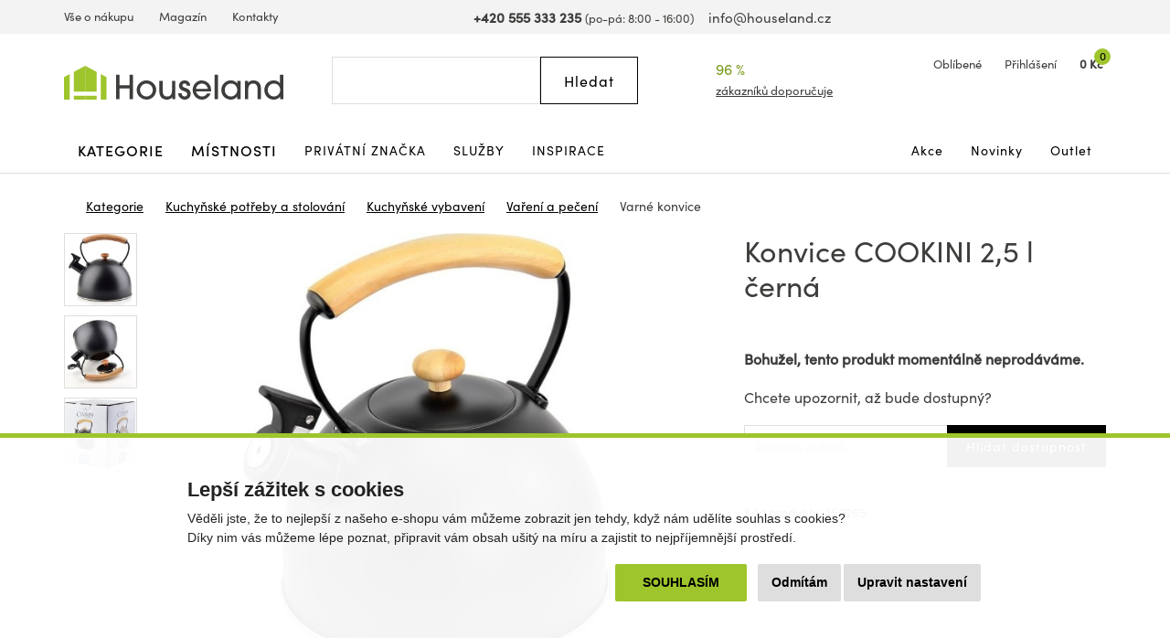

--- FILE ---
content_type: text/html; charset=utf-8
request_url: https://www.houseland.cz/konvice-cookini-2-5-l-cerna
body_size: 16478
content:
<!DOCTYPE html>
<html dir="ltr" lang="cs">
<head>
  <meta charset="UTF-8">
  <script>
  // Google Tag Manager
  window.dataLayer = window.dataLayer || [];
  window.dataLayer.push({
			'pageType':'product/product',
			'currencyCode':'CZK'
		});

		function gtag() {
			window.dataLayer.push(arguments);
			window.dataLayer.push({ 'gtag0': null, 'gtag1': null, 'gtag2': null });
			window.dataLayer.push({'event': 'gtag', 'gtag0': arguments[0], 'gtag1': arguments[1], 'gtag2': arguments[2] });
			
		}
		gtag('consent', 'default', {
			functionality_storage: 'denied',
			analytics_storage: 'denied',
			ad_storage: 'denied',
			ad_user_data: 'denied',
			ad_personalization: 'denied',
			//wait_for_update: 500
		});

  window.dataLayer.push({'requestID':'be7fc4282b-1770024204-89'});

window.dataLayer.push({
    "event": "view_item",
    "ecommerce": {
        "items": [
            {
                "item_name": "Konvice COOKINI 2,5 l černá",
                "item_id": "156265",
                "price": "674",
                "item_brand": "Cookini",
                "availability": "Do 5-10 dnů u vás",
                "item_category": "Kuchyňské potřeby a stolování",
                "item_category2": "Kuchyňské vybavení",
                "item_category3": "Vaření a pečení",
                "item_category4": "Varné konvice",
                "url": "https://www.houseland.cz/konvice-cookini-2-5-l-cerna",
                "image": "https://www.houseland.cz/image/cache/catalog/_import26/138759-700x560.jpg",
                "item_last_category_name": "Varné konvice",
                "item_last_category_url": "https://www.houseland.cz/konvice"
            }
        ]
    }
});

  </script>
    <script>(function(w,d,s,l,i){w[l]=w[l]||[];w[l].push({'gtm.start':
  new Date().getTime(),event:'gtm.js'});var f=d.getElementsByTagName(s)[0],
  j=d.createElement(s),dl=l!='dataLayer'?'&l='+l:'';j.async=true;j.src=
  'https://www.googletagmanager.com/gtm.js?id='+i+dl;f.parentNode.insertBefore(j,f);
  })(window,document,'script','dataLayer','GTM-WP4MKMJ');</script>
    
      <script async src="https://scripts.luigisbox.tech/LBX-337033.js"></script>
        <meta http-equiv="X-UA-Compatible" content="IE=edge">
  <meta name="viewport" content="width=device-width, initial-scale=1">
  <meta name="robots" content="index, follow">
  <title>Konvice COOKINI 2,5 l černá - Houseland.cz</title>
  <base href="https://www.houseland.cz/">
  
  <meta name="description" content="Elegantní konvice vám zkrášli nejen vaší kuchyň, ale zpříjemní i každé ráno. Konvice Cookini je vyrobena z vysoce kvalitní nerezové oceli s elegantní...">
    
    
  <link href="catalog/view/theme/default/bootstrap/css/bootstrap.min.css?v=1646507227" rel="stylesheet">
  <link href="catalog/view/theme/default/css/web.css?v=1769070887" rel="stylesheet">
  
    
    
  <link href="https://www.houseland.cz/konvice-cookini-2-5-l-cerna" rel="canonical">
<link href="https://www.houseland.sk/konvice-cookini-2-5-l-cerna" rel="alternate" hreflang="sk">
<link href="https://www.houseland.cz/konvice-cookini-2-5-l-cerna" rel="alternate" hreflang="x-default">
<link href="https://www.houseland.cz/image/catalog/favicon.png" rel="icon">
  <meta property="og:title" content="Konvice COOKINI 2,5 l černá">
<meta property="og:site_name" content="Houseland.cz">
<meta property="og:type" content="website">
<meta property="og:image" content="https://www.houseland.cz/image/catalog/_import26/138759.jpg">
<meta property="og:url" content="https://www.houseland.cz/konvice-cookini-2-5-l-cerna">
<meta property="og:description" content="Elegantní konvice vám zkrášli nejen vaší kuchyň, ale zpříjemní i každé ráno. Konvice Cookini je vyrobena z vysoce kvalitní nerezové oceli s elegantní...">
  
  <script src="catalog/view/javascript/jquery/jquery-2.1.1.min.js"></script>
  <script src="catalog/view/theme/default/bootstrap/js/bootstrap.min.js?v=1518802064"></script>
  <script src="catalog/view/javascript/common.js?v=1747645697"></script>
  
    
      
</head>
<body class="product-product-156265 productpage">

<!-- Google Tag Manager (noscript) -->
<noscript><iframe src="https://www.googletagmanager.com/ns.html?id=GTM-WP4MKMJ"
height="0" width="0" style="display:none;visibility:hidden"></iframe></noscript>
<!-- End Google Tag Manager (noscript) -->



<header>
    
    
    
    
  <div id="topline" class="hidden-xs"><div class="container"><div class="row">
    <div class="col-lg-5 col-md-6 col-sm-13 left">
      <ul>
                <li><a href="https://www.houseland.cz/vse-o-nakupu">Vše o nákupu</a></li>
                <li><a href="https://www.houseland.cz/blog">Magazín</a></li>
                <li><a href="https://www.houseland.cz/kontakty">Kontakty</a></li>
              </ul>
    </div>
    <div class="col-lg-8 col-md-7 hidden-sm center">
      <span class="phone"><a href="tel:+420555333235"><i class="svg svg-phone svg-mr"></i><b>+420 555 333 235</b></a> <small class="hidden-md">(po-pá: 8:00 - 16:00)</small></span> &nbsp;&nbsp;
      <span class="mail"><a href="mailto:info@houseland.cz"><i class="svg svg-mail svg-mr"></i>info@houseland.cz</a></span>
    </div>
    <div class="col-sm-3 right">
      <div id="language"><div class="btn-group">
  <a href="javascript:;" class="dropdown-toggle" data-toggle="dropdown"><i class="svg svg-flag-cz svg-mr"></i> <i class="svg svg-caret"></i>
  </a>
  <ul class="dropdown-menu dropdown-menu-right">
            <li><a href="https://www.houseland.sk/konvice-cookini-2-5-l-cerna"><i class="svg svg-flag-sk svg-mr"></i> Slovenčina</a></li>
          </ul>
</div></div>
    </div>
  </div></div></div>
  
    
  <div id="header"><div class="container"><div class="row">
    <div class="col-lg-4 col-md-5 col-sm-4 col-xs-7 left">
            <a href="https://www.houseland.cz/"><svg xmlns="http://www.w3.org/2000/svg" width="230" height="35" viewBox="0 0 230 35" fill="none"><g clip-path="url(#A)"><g fill="#3d3d3b"><path d="M68.705 34.52V23.521h-10.44V34.52h-3.7V9.236h3.7v10.9h10.44v-10.9H72.4V34.52h-3.695zM86.47 35a10.2 10.2 0 0 1-7.203-2.93 10.16 10.16 0 0 1-3.032-7.149c0-5.567 4.755-9.838 10.235-9.838s10.235 4.303 10.235 9.907c-.033 2.68-1.129 5.238-3.047 7.114S89.156 35.021 86.47 35zm0-16.672c-1.335-.01-2.642.376-3.756 1.11a6.72 6.72 0 0 0-2.5 3.011 6.7 6.7 0 0 0-.395 3.89 6.71 6.71 0 0 0 1.843 3.45 6.73 6.73 0 0 0 3.457 1.84 6.74 6.74 0 0 0 3.898-.394 6.72 6.72 0 0 0 3.016-2.495c.735-1.112 1.122-2.417 1.112-3.749a6.67 6.67 0 0 0-1.959-4.707 6.69 6.69 0 0 0-4.716-1.955zm27.042 16.192v-2.047h-.07c-1.093 1.842-3.559 2.527-5.577 2.527-1.97.05-3.891-.612-5.41-1.865-2.088-1.814-2.499-4.662-2.499-7.278V15.6h3.56v10.257c0 3.348.995 5.912 4.727 5.912 3.625 0 4.961-2.737 4.961-6.014V15.591h3.559V34.52h-3.251zm12.94.48a7.4 7.4 0 0 1-2.429-.466c-2.803-.989-4.279-3.264-4.279-6.252h3.559c.136 1.949 1.093 3.455 3.219 3.455 1.574 0 2.737-.96 2.737-2.597 0-3.963-8.66-1.916-8.66-8.611 0-3.264 2.84-5.464 5.955-5.464 3.27 0 5.751 2.252 5.821 5.534h-3.56c-.173-1.366-.995-2.289-2.429-2.289-1.2 0-2.228.751-2.228 2.014 0 1.674 1.644 2.051 2.943 2.462 3.116.956 5.718 2.494 5.718 6.15S130.081 35 126.452 35zm27.728-8.406h-15.714c.72 2.937 3.116 5.161 6.232 5.161a6.11 6.11 0 0 0 3.146-.842c.952-.56 1.735-1.368 2.263-2.338h3.56c-.668 1.878-1.901 3.504-3.531 4.654s-3.577 1.769-5.574 1.771c-5.409 0-9.655-4.662-9.655-9.977 0-5.464 4.176-9.94 9.721-9.94a9.72 9.72 0 0 1 6.847 2.872 9.68 9.68 0 0 1 2.808 6.863c-.001.594-.036 1.187-.103 1.776zm-9.58-8.266c-3.079 0-5.924 2.424-6.129 5.534h12.257c-.21-3.11-3.055-5.534-6.128-5.534zm13.243 16.192V9.236h3.573V34.52h-3.573zm23.72 0v-2.937h-.06c-1.336 2.289-3.835 3.418-6.437 3.418-5.681 0-10.062-4.168-10.062-9.875-.035-1.328.202-2.65.695-3.884a9.77 9.77 0 0 1 2.175-3.294 9.81 9.81 0 0 1 3.3-2.17 9.83 9.83 0 0 1 3.892-.694c2.532 0 5.031 1.021 6.437 3.175h.065v-2.667h3.56V34.52h-3.565zm-6.502-16.192c-3.765 0-6.502 3.072-6.502 6.765 0 3.553 2.84 6.662 6.469 6.662.873-.002 1.736-.177 2.541-.513s1.535-.828 2.149-1.448a6.62 6.62 0 0 0 1.428-2.16 6.61 6.61 0 0 0 .488-2.541c0-3.795-2.705-6.765-6.573-6.765zm27.897 16.192V24.235c0-3.208-.958-5.907-4.723-5.907-3.489 0-4.998 2.699-4.998 5.875V34.52h-3.56V15.591h3.322v2.019h.07c1.369-1.814 3.354-2.527 5.545-2.527 2.704 0 5.236 1.058 6.708 3.38.854 1.471 1.269 3.155 1.195 4.853v11.19l-3.559.014zm23.758 0v-2.7h-.07c-1.574 2.187-4.073 3.18-6.708 3.18-5.68 0-9.856-4.238-9.856-9.875s4.106-10.043 9.856-10.043c2.396 0 4.928.933 6.437 2.835h.065V9.236h3.565V34.52h-3.289zm-6.572-16.192c-3.765 0-6.503 3.072-6.503 6.765 0 3.553 2.84 6.662 6.47 6.662.873-.002 1.736-.177 2.541-.513s1.535-.828 2.149-1.448a6.6 6.6 0 0 0 1.427-2.16 6.59 6.59 0 0 0 .488-2.541c0-3.795-2.705-6.765-6.572-6.765z"/></g><g fill="#9ec52c"><path d="M22.282 0L10.235 6.336v20.388h12.047V0zM0 35h5.886V8.621L0 11.716V35z"/><path d="M22.287 31.06H10.235V35h12.052v-3.94zM22.277 0l12.047 6.336v20.388H22.277V0z"/><path d="M44.559 35h-5.886V8.621l5.886 3.096V35zm-10.23-3.94H22.277V35h12.052v-3.94z"/></g></g><defs><clipPath id="A"><path fill="#fff" d="M0 0h230v35H0z"/></clipPath></defs></svg></a>                
          </div>
    <div class="col-lg-3 col-lg-push-5 visible-lg center2">
      <div class="rating">
        <i class="svg svg-award"></i>
        96 %&nbsp;&nbsp;<i class="svg svg-star"></i><i class="svg svg-star"></i><i class="svg svg-star"></i><i class="svg svg-star"></i><i class="svg svg-star"></i>        <a href="https://www.houseland.cz/hodnoceni-obchodu">zákazníků doporučuje</a>
      </div>
    </div>
    <div class="col-lg-4 col-md-5 col-sm-6 col-xs-9 col-lg-push-5 col-md-push-6 col-sm-push-6 right">
      <div id="wishlist">
        <a href="https://www.houseland.cz/index.php?route=account/wishlist" id="wishlist-total"><i class="svg svg-hearth"></i><span class="hidden-xs">Oblíbené</span></a>
      </div>
      <div id="account">
      <a href="https://www.houseland.cz/index.php?route=account/login"><i class="svg svg-user"></i><span class="hidden-xs">Přihlášení</span></a>      </div>
      <div id="cart">
  <a href="https://www.houseland.cz/index.php?route=checkout/cart"><i class="svg svg-cart"></i><span id="cart-total"><span class="price hidden-xs">0 Kč</span><span class="count">0</span></span></a>  <div class="content">
        <div class="text-center">
      <div class="title">Váš nákupní košík je zatím prázdný.</div>
      <div><b>Pořiďte si domů něco hezkého.</b></div>
    </div>
      </div>
</div>


      <div id="menuburger">
        <!--<button type="button" class="collapsed" data-toggle="collapse" data-target="#nav1" aria-expanded="false"><i class="svg svg-menu"></i>MENU</button>-->
        <a href="javascript:void(0)" class="collapsed hidden-sm hidden-md hidden-lg" data-toggle="collapse" data-target="#nav1"><i class="svg svg-menu"></i>MENU</a>
      </div>
    </div>
    <div class="col-lg-5 col-md-6 col-sm-6 col-xs-16 col-lg-pull-7 col-md-pull-5 col-sm-pull-6 center">
      <div id="search"><div class="input-group">
  <input type="text" class="form-control" name="search" value="" placeholder="Hledat">
  <span class="input-group-btn">
    <button class="btn btn-default button-search" type="button"><span class="hidden-xs hidden-sm">Hledat</span><i class="svg svg-search hidden-md hidden-lg"></i></button>
  </span>
  <i class="svg svg-search hidden-xs hidden-sm"></i>
</div></div>    </div>
  </div></div></div>
</header>

<div id="topnav"><div class="container"><nav class="navbar">
  <div class="collapse navbar-collapse" id="nav1">
        <ul class="nav navbar-nav">
            <li class="main dropdown">
        <a href="https://www.houseland.cz/kategorie" class="dropdown-toggle" data-toggle="dropdown" role="button" aria-haspopup="true" aria-expanded="false">Kategorie</a>
                <div class="dropdown-menu"><div class="dropdown-inner">
                    <div class="topnav-submenu1">
            <ul class="list-unstyled">
                            <li>
                <a href="https://www.houseland.cz/nabytek">Nábytek</a>
                                  <div class="topnav-submenu2">
                    <div class="categories"><div class="row bs3flex">
                                            <div class="col-lg-4 col-md-three col-sm-8"><div class="category">
                                                <div class="image"><img src="https://www.houseland.cz/image/cache/placeholder-120x120.png" data-src="https://www.houseland.cz/image/cache/catalog/hlimages-120x120.png" alt="Nábytek podle místnosti" class="img-responsive center-block lazyload"></div><div class="title"><a href="https://www.houseland.cz/nabytek-podle-mistnosti">Nábytek podle místnosti</a></div>
                                              </div></div>
                                            <div class="col-lg-4 col-md-three col-sm-8"><div class="category">
                                                <div class="image"><img src="https://www.houseland.cz/image/cache/placeholder-120x120.png" data-src="https://www.houseland.cz/image/cache/catalog/tgzhujiouzy58-120x120.jpg" alt="Skříně a úložné prostory" class="img-responsive center-block lazyload"></div><div class="title"><a href="https://www.houseland.cz/skrine-a-ulozne-prostory">Skříně a úložné prostory</a></div>
                                              </div></div>
                                            <div class="col-lg-4 col-md-three col-sm-8"><div class="category">
                                                <div class="image"><img src="https://www.houseland.cz/image/cache/placeholder-120x120.png" data-src="https://www.houseland.cz/image/cache/catalog/01-industrial-design-coffee-table-for-wholesale-120x120.jpg" alt="Stoly a stolky" class="img-responsive center-block lazyload"></div><div class="title"><a href="https://www.houseland.cz/stoly-a-stolky">Stoly a stolky</a></div>
                                              </div></div>
                                            <div class="col-lg-4 col-md-three col-sm-8"><div class="category">
                                                <div class="image"><img src="https://www.houseland.cz/image/cache/placeholder-120x120.png" data-src="https://www.houseland.cz/image/cache/catalog/xx0f9893d542beb426a18e08c056e2-120x120.jpeg" alt="Nábytek do předsíně" class="img-responsive center-block lazyload"></div><div class="title"><a href="https://www.houseland.cz/nabytek-do-predsine">Nábytek do předsíně</a></div>
                                              </div></div>
                                            <div class="col-lg-4 col-md-three col-sm-8"><div class="category">
                                                <div class="image"><img src="https://www.houseland.cz/image/cache/placeholder-120x120.png" data-src="https://www.houseland.cz/image/cache/catalog/xx2259154-120x120.jpg" alt="Koupelnový nábytek" class="img-responsive center-block lazyload"></div><div class="title"><a href="https://www.houseland.cz/koupelnovy-nabytek">Koupelnový nábytek</a></div>
                                              </div></div>
                                            <div class="col-lg-4 col-md-three col-sm-8"><div class="category">
                                                <div class="image"><img src="https://www.houseland.cz/image/cache/placeholder-120x120.png" data-src="https://www.houseland.cz/image/cache/catalog/xx5-90-20251-15-700x560-120x120.jpg" alt="Židle a křesla" class="img-responsive center-block lazyload"></div><div class="title"><a href="https://www.houseland.cz/zidle-a-kresla">Židle a křesla</a></div>
                                              </div></div>
                                            <div class="col-lg-4 col-md-three col-sm-8"><div class="category">
                                                <div class="image"><img src="https://www.houseland.cz/image/cache/placeholder-120x120.png" data-src="https://www.houseland.cz/image/cache/catalog/xxx5907433462618-08-120x120.jpg" alt="Zahradní nábytek" class="img-responsive center-block lazyload"></div><div class="title"><a href="https://www.houseland.cz/zahradni-nabytek">Zahradní nábytek</a></div>
                                              </div></div>
                                            <div class="col-lg-4 col-md-three col-sm-8"><div class="category">
                                                <div class="image"><img src="https://www.houseland.cz/image/cache/placeholder-120x120.png" data-src="https://www.houseland.cz/image/cache/catalog/postele-120x120.jpg" alt="Postele a matrace" class="img-responsive center-block lazyload"></div><div class="title"><a href="https://www.houseland.cz/postele-a-matrace">Postele a matrace</a></div>
                                              </div></div>
                                            <div class="col-lg-4 col-md-three col-sm-8"><div class="category">
                                                <div class="image"><img src="https://www.houseland.cz/image/cache/placeholder-120x120.png" data-src="https://www.houseland.cz/image/cache/catalog/_import14/99086-120x120.jpg" alt="Sedací soupravy a pohovky" class="img-responsive center-block lazyload"></div><div class="title"><a href="https://www.houseland.cz/sedaci-soupravy-a-pohovky">Sedací soupravy a pohovky</a></div>
                                              </div></div>
                                            <div class="col-lg-4 col-md-three col-sm-8"><div class="category">
                                                <div class="image"><img src="https://www.houseland.cz/image/cache/placeholder-120x120.png" data-src="https://www.houseland.cz/image/cache/catalog/xxxdetska-postel-babydreams-medvidek-zelena5-120x120.png" alt="Dětský nábytek" class="img-responsive center-block lazyload"></div><div class="title"><a href="https://www.houseland.cz/detsky-nabytek">Dětský nábytek</a></div>
                                              </div></div>
                                            <div class="col-lg-4 col-md-three col-sm-8"><div class="category">
                                                <div class="image"><img src="https://www.houseland.cz/image/cache/placeholder-120x120.png" data-src="https://www.houseland.cz/image/cache/catalog/xxdinvijr-120x120.png" alt="Kuchyňský nábytek" class="img-responsive center-block lazyload"></div><div class="title"><a href="https://www.houseland.cz/kuchynsky-nabytek">Kuchyňský nábytek</a></div>
                                              </div></div>
                                            <div class="col-lg-4 col-md-three col-sm-8"><div class="category">
                                                <div class="image"><img src="https://www.houseland.cz/image/cache/placeholder-120x120.png" data-src="https://www.houseland.cz/image/cache/catalog/obyv-stena-renov-bila-120x120.jpeg" alt="Obývací stěny" class="img-responsive center-block lazyload"></div><div class="title"><a href="https://www.houseland.cz/obyvaci-steny">Obývací stěny</a></div>
                                              </div></div>
                                            <div class="col-lg-4 col-md-three col-sm-8"><div class="category">
                                                <div class="image"><img src="https://www.houseland.cz/image/cache/placeholder-120x120.png" data-src="https://www.houseland.cz/image/cache/catalog/obyvaci-stena-oslo-bila1-120x120.jpg" alt="Sady obývacího nábytku" class="img-responsive center-block lazyload"></div><div class="title"><a href="https://www.houseland.cz/sady-obyvaciho-nabytku">Sady obývacího nábytku</a></div>
                                              </div></div>
                                            <div class="col-lg-4 col-md-three col-sm-8"><div class="category">
                                                <div class="image"><img src="https://www.houseland.cz/image/cache/placeholder-120x120.png" data-src="https://www.houseland.cz/image/cache/catalog/xx250529-2x-120x120.jpg" alt="Kancelářský nábytek" class="img-responsive center-block lazyload"></div><div class="title"><a href="https://www.houseland.cz/kancelarsky-nabytek">Kancelářský nábytek</a></div>
                                              </div></div>
                                          </div></div>
                  </div>
                              </li>
                            <li>
                <a href="https://www.houseland.cz/koupelnove-vybaveni-a-doplnky">Koupelnové vybavení a doplňky</a>
                                  <div class="topnav-submenu2">
                    <div class="categories"><div class="row bs3flex">
                                            <div class="col-lg-4 col-md-three col-sm-8"><div class="category">
                                                <div class="image"><img src="https://www.houseland.cz/image/cache/placeholder-120x120.png" data-src="https://www.houseland.cz/image/cache/catalog/xx2259154-120x120.jpg" alt="Koupelnový nábytek" class="img-responsive center-block lazyload"></div><div class="title"><a href="https://www.houseland.cz/koupelnovy-nabytek">Koupelnový nábytek</a></div>
                                              </div></div>
                                            <div class="col-lg-4 col-md-three col-sm-8"><div class="category">
                                                <div class="image"><img src="https://www.houseland.cz/image/cache/placeholder-120x120.png" data-src="https://www.houseland.cz/image/cache/catalog/dfkf568e5f-120x120.jpg" alt="Koupelnové regály a police" class="img-responsive center-block lazyload"></div><div class="title"><a href="https://www.houseland.cz/koupelnove-regaly-a-police">Koupelnové regály a police</a></div>
                                              </div></div>
                                            <div class="col-lg-4 col-md-three col-sm-8"><div class="category">
                                                <div class="image"><img src="https://www.houseland.cz/image/cache/placeholder-120x120.png" data-src="https://www.houseland.cz/image/cache/catalog/_import2/zdjecia-2020-06-24-101-22-22981-120x120.jpg" alt="Koupelnové vybavení" class="img-responsive center-block lazyload"></div><div class="title"><a href="https://www.houseland.cz/koupelnove-vybaveni">Koupelnové vybavení</a></div>
                                              </div></div>
                                            <div class="col-lg-4 col-md-three col-sm-8"><div class="category">
                                                <div class="image"><img src="https://www.houseland.cz/image/cache/placeholder-120x120.png" data-src="https://www.houseland.cz/image/cache/catalog/_import3/28549-120x120.jpg" alt="Umyvadla" class="img-responsive center-block lazyload"></div><div class="title"><a href="https://www.houseland.cz/umyvadla">Umyvadla</a></div>
                                              </div></div>
                                            <div class="col-lg-4 col-md-three col-sm-8"><div class="category">
                                                <div class="image"><img src="https://www.houseland.cz/image/cache/placeholder-120x120.png" data-src="https://www.houseland.cz/image/cache/catalog/_import4/d3a800e5897682dbfa85fa36085ddc69-120x120.jpg" alt="Koupelnové baterie" class="img-responsive center-block lazyload"></div><div class="title"><a href="https://www.houseland.cz/koupelnove-baterie">Koupelnové baterie</a></div>
                                              </div></div>
                                            <div class="col-lg-4 col-md-three col-sm-8"><div class="category">
                                                <div class="image"><img src="https://www.houseland.cz/image/cache/placeholder-120x120.png" data-src="https://www.houseland.cz/image/cache/catalog/_import3/127843-120x120.jpg" alt="Sprchy a příslušenství" class="img-responsive center-block lazyload"></div><div class="title"><a href="https://www.houseland.cz/sprchy-a-prislusenstvi">Sprchy a příslušenství</a></div>
                                              </div></div>
                                            <div class="col-lg-4 col-md-three col-sm-8"><div class="category">
                                                <div class="image"><img src="https://www.houseland.cz/image/cache/placeholder-120x120.png" data-src="https://www.houseland.cz/image/cache/catalog/_import3/30990-120x120.jpg" alt="Vany a příslušenství" class="img-responsive center-block lazyload"></div><div class="title"><a href="https://www.houseland.cz/vany">Vany a příslušenství</a></div>
                                              </div></div>
                                            <div class="col-lg-4 col-md-three col-sm-8"><div class="category">
                                                <div class="image"><img src="https://www.houseland.cz/image/cache/placeholder-120x120.png" data-src="https://www.houseland.cz/image/cache/catalog/_import3/157650-120x120.jpg" alt="WC a bidety" class="img-responsive center-block lazyload"></div><div class="title"><a href="https://www.houseland.cz/wc">WC a bidety</a></div>
                                              </div></div>
                                            <div class="col-lg-4 col-md-three col-sm-8"><div class="category">
                                                <div class="image"><img src="https://www.houseland.cz/image/cache/placeholder-120x120.png" data-src="https://www.houseland.cz/image/cache/catalog/_import4/071d165d2f8d93290cf6cd23a6c5c455-120x120.jpg" alt="Koupelnová svítidla" class="img-responsive center-block lazyload"></div><div class="title"><a href="https://www.houseland.cz/koupelnove-led-svitidla">Koupelnová svítidla</a></div>
                                              </div></div>
                                            <div class="col-lg-4 col-md-three col-sm-8"><div class="category">
                                                <div class="image"><img src="https://www.houseland.cz/image/cache/placeholder-120x120.png" data-src="https://www.houseland.cz/image/cache/catalog/xx338ctn1201-1-120x120.jpg" alt="Textil do koupelny" class="img-responsive center-block lazyload"></div><div class="title"><a href="https://www.houseland.cz/textil-do-koupelny">Textil do koupelny</a></div>
                                              </div></div>
                                          </div></div>
                  </div>
                              </li>
                            <li>
                <a href="https://www.houseland.cz/vse-pro-zahradu">Vše pro zahradu</a>
                                  <div class="topnav-submenu2">
                    <div class="categories"><div class="row bs3flex">
                                            <div class="col-lg-4 col-md-three col-sm-8"><div class="category">
                                                <div class="image"><img src="https://www.houseland.cz/image/cache/placeholder-120x120.png" data-src="https://www.houseland.cz/image/cache/catalog/xxx5907433462618-08-120x120.jpg" alt="Zahradní nábytek" class="img-responsive center-block lazyload"></div><div class="title"><a href="https://www.houseland.cz/zahradni-nabytek">Zahradní nábytek</a></div>
                                              </div></div>
                                            <div class="col-lg-4 col-md-three col-sm-8"><div class="category">
                                                <div class="image"><img src="https://www.houseland.cz/image/cache/placeholder-120x120.png" data-src="https://www.houseland.cz/image/cache/catalog/regal-wera-x90x180-cm-cerny9-120x120.jpg" alt="Dílna" class="img-responsive center-block lazyload"></div><div class="title"><a href="https://www.houseland.cz/dilna">Dílna</a></div>
                                              </div></div>
                                            <div class="col-lg-4 col-md-three col-sm-8"><div class="category">
                                                <div class="image"><img src="https://www.houseland.cz/image/cache/placeholder-120x120.png" data-src="https://www.houseland.cz/image/cache/catalog/80-8-5-max-120x120.jpg" alt="Pěstování rostlin" class="img-responsive center-block lazyload"></div><div class="title"><a href="https://www.houseland.cz/pestovani-rostlin">Pěstování rostlin</a></div>
                                              </div></div>
                                            <div class="col-lg-4 col-md-three col-sm-8"><div class="category">
                                                <div class="image"><img src="https://www.houseland.cz/image/cache/placeholder-120x120.png" data-src="https://www.houseland.cz/image/cache/catalog/zahradni-slunecnik-kirra-tauxxpe8-120x120.jpg" alt="Stínění" class="img-responsive center-block lazyload"></div><div class="title"><a href="https://www.houseland.cz/stineni">Stínění</a></div>
                                              </div></div>
                                            <div class="col-lg-4 col-md-three col-sm-8"><div class="category">
                                                <div class="image"><img src="https://www.houseland.cz/image/cache/placeholder-120x120.png" data-src="https://www.houseland.cz/image/cache/catalog/_import6/28048-1-120x120.jpg" alt="Bazény a příslušenství" class="img-responsive center-block lazyload"></div><div class="title"><a href="https://www.houseland.cz/bazeny">Bazény a příslušenství</a></div>
                                              </div></div>
                                            <div class="col-lg-4 col-md-three col-sm-8"><div class="category">
                                                <div class="image"><img src="https://www.houseland.cz/image/cache/placeholder-120x120.png" data-src="https://www.houseland.cz/image/cache/catalog/_import6/10-94-6-max-120x120.jpg" alt="Grily" class="img-responsive center-block lazyload"></div><div class="title"><a href="https://www.houseland.cz/grily">Grily</a></div>
                                              </div></div>
                                            <div class="col-lg-4 col-md-three col-sm-8"><div class="category">
                                                <div class="image"><img src="https://www.houseland.cz/image/cache/placeholder-120x120.png" data-src="https://www.houseland.cz/image/cache/catalog/moderni-zavexxsny-karmnik-zluty-pro-ptaky-na-zrno-krmivo-terasa-balkon-ean-gtin-8714982116742-120x120.jpeg" alt="Zahradní doplňky a dekorace" class="img-responsive center-block lazyload"></div><div class="title"><a href="https://www.houseland.cz/zahradni-doplnky-a-dekorace">Zahradní doplňky a dekorace</a></div>
                                              </div></div>
                                            <div class="col-lg-4 col-md-three col-sm-8"><div class="category">
                                                <div class="image"><img src="https://www.houseland.cz/image/cache/placeholder-120x120.png" data-src="https://www.houseland.cz/image/cache/catalog/_import2/5859-pojemnik-na-odpady-120l-kosz-brazowy-120x120.jpg" alt="Popelnice" class="img-responsive center-block lazyload"></div><div class="title"><a href="https://www.houseland.cz/popelnice">Popelnice</a></div>
                                              </div></div>
                                            <div class="col-lg-4 col-md-three col-sm-8"><div class="category">
                                                <div class="image"><img src="https://www.houseland.cz/image/cache/placeholder-120x120.png" data-src="https://www.houseland.cz/image/cache/catalog/_import10/339592-120x120.jpg" alt="Venkovní popelníky" class="img-responsive center-block lazyload"></div><div class="title"><a href="https://www.houseland.cz/venkovni-popelniky">Venkovní popelníky</a></div>
                                              </div></div>
                                            <div class="col-lg-4 col-md-three col-sm-8"><div class="category">
                                                <div class="image"><img src="https://www.houseland.cz/image/cache/placeholder-120x120.png" data-src="https://www.houseland.cz/image/cache/catalog/2024-02-05-334-40-39521-3-kopia-2-120x120.jpg" alt="Hračky na zahradu" class="img-responsive center-block lazyload"></div><div class="title"><a href="https://www.houseland.cz/hracky-na-zahradu">Hračky na zahradu</a></div>
                                              </div></div>
                                            <div class="col-lg-4 col-md-three col-sm-8"><div class="category">
                                                <div class="image"><img src="https://www.houseland.cz/image/cache/placeholder-120x120.png" data-src="https://www.houseland.cz/image/cache/catalog/17213791xx94-2204-120x120.jpg" alt="Venkovní osvětlení" class="img-responsive center-block lazyload"></div><div class="title"><a href="https://www.houseland.cz/venkovni-osvetleni">Venkovní osvětlení</a></div>
                                              </div></div>
                                          </div></div>
                  </div>
                              </li>
                            <li>
                <a href="https://www.houseland.cz/kuchynske-potreby-a-stolovani">Kuchyňské potřeby a stolování</a>
                                  <div class="topnav-submenu2">
                    <div class="categories"><div class="row bs3flex">
                                            <div class="col-lg-4 col-md-three col-sm-8"><div class="category">
                                                <div class="image"><img src="https://www.houseland.cz/image/cache/placeholder-120x120.png" data-src="https://www.houseland.cz/image/cache/catalog/xxdinvijr-120x120.png" alt="Kuchyňský nábytek" class="img-responsive center-block lazyload"></div><div class="title"><a href="https://www.houseland.cz/kuchynsky-nabytek">Kuchyňský nábytek</a></div>
                                              </div></div>
                                            <div class="col-lg-4 col-md-three col-sm-8"><div class="category">
                                                <div class="image"><img src="https://www.houseland.cz/image/cache/placeholder-120x120.png" data-src="https://www.houseland.cz/image/cache/catalog/_import10/330930-120x120.jpg" alt="Kuchyňské vybavení" class="img-responsive center-block lazyload"></div><div class="title"><a href="https://www.houseland.cz/kuchynske-vybaveni">Kuchyňské vybavení</a></div>
                                              </div></div>
                                            <div class="col-lg-4 col-md-three col-sm-8"><div class="category">
                                                <div class="image"><img src="https://www.houseland.cz/image/cache/placeholder-120x120.png" data-src="https://www.houseland.cz/image/cache/catalog/2010001181699-xx1-700x560-120x120.jpg" alt="Vaření a pečení" class="img-responsive center-block lazyload"></div><div class="title"><a href="https://www.houseland.cz/vareni-a-peceni">Vaření a pečení</a></div>
                                              </div></div>
                                            <div class="col-lg-4 col-md-three col-sm-8"><div class="category">
                                                <div class="image"><img src="https://www.houseland.cz/image/cache/placeholder-120x120.png" data-src="https://www.houseland.cz/image/cache/catalog/snimek-obrazovkxxy-2025-01-27-v-1-39-41-120x120.png" alt="Stolování a servírování" class="img-responsive center-block lazyload"></div><div class="title"><a href="https://www.houseland.cz/stolovani-a-servirovani">Stolování a servírování</a></div>
                                              </div></div>
                                            <div class="col-lg-4 col-md-three col-sm-8"><div class="category">
                                                <div class="image"><img src="https://www.houseland.cz/image/cache/placeholder-120x120.png" data-src="https://www.houseland.cz/image/cache/catalog/2022-09-19-1216-05-32xx51chelbak-bambusowy-pojemnik-na-pieczywo-pierre-3-120x120.jpg" alt="Skladování potravin a organizace kuchyně" class="img-responsive center-block lazyload"></div><div class="title"><a href="https://www.houseland.cz/skladovani-potravin-a-organizace-kuchyne">Skladování potravin a organizace kuchyně</a></div>
                                              </div></div>
                                            <div class="col-lg-4 col-md-three col-sm-8"><div class="category">
                                                <div class="image"><img src="https://www.houseland.cz/image/cache/placeholder-120x120.png" data-src="https://www.houseland.cz/image/cache/catalog/_import3/29373-120x120.jpg" alt="Kuchyňské dřezy a příslušenství" class="img-responsive center-block lazyload"></div><div class="title"><a href="https://www.houseland.cz/kuchynske-drezy">Kuchyňské dřezy a příslušenství</a></div>
                                              </div></div>
                                            <div class="col-lg-4 col-md-three col-sm-8"><div class="category">
                                                <div class="image"><img src="https://www.houseland.cz/image/cache/placeholder-120x120.png" data-src="https://www.houseland.cz/image/cache/catalog/619zzll2yql-ac-sl1500-120x120.jpg" alt="Odpadkové koše" class="img-responsive center-block lazyload"></div><div class="title"><a href="https://www.houseland.cz/odpadkove-kose">Odpadkové koše</a></div>
                                              </div></div>
                                            <div class="col-lg-4 col-md-three col-sm-8"><div class="category">
                                                <div class="image"><img src="https://www.houseland.cz/image/cache/placeholder-120x120.png" data-src="https://www.houseland.cz/image/cache/catalog/_import10/939729ef-031b-4af2-92d2-dbc45c818853-120x120.jpg" alt="Stojany na víno" class="img-responsive center-block lazyload"></div><div class="title"><a href="https://www.houseland.cz/stojany-na-vino">Stojany na víno</a></div>
                                              </div></div>
                                            <div class="col-lg-4 col-md-three col-sm-8"><div class="category">
                                                <div class="image"><img src="https://www.houseland.cz/image/cache/placeholder-120x120.png" data-src="https://www.houseland.cz/image/cache/catalog/108625-0-21-42518385xx56153-1-437392838-120x120.jpg" alt="Textil do kuchyně" class="img-responsive center-block lazyload"></div><div class="title"><a href="https://www.houseland.cz/textil-do-kuchyne">Textil do kuchyně</a></div>
                                              </div></div>
                                            <div class="col-lg-4 col-md-three col-sm-8"><div class="category">
                                                <div class="image"><img src="https://www.houseland.cz/image/cache/placeholder-120x120.png" data-src="https://www.houseland.cz/image/cache/catalog/124118-0-07-425175866648xx2-1-435911993-120x120.jpg" alt="Textil na stůl" class="img-responsive center-block lazyload"></div><div class="title"><a href="https://www.houseland.cz/textil-na-stul">Textil na stůl</a></div>
                                              </div></div>
                                          </div></div>
                  </div>
                              </li>
                            <li>
                <a href="https://www.houseland.cz/koberce-a-textil">Koberce a textil</a>
                                  <div class="topnav-submenu2">
                    <div class="categories"><div class="row bs3flex">
                                            <div class="col-lg-4 col-md-three col-sm-8"><div class="category">
                                                <div class="image"><img src="https://www.houseland.cz/image/cache/placeholder-120x120.png" data-src="https://www.houseland.cz/image/cache/catalog/_import2/5564-dywan-shaggy-160x230cm-ptasie-mleczko-120x120.jpg" alt="Koberce" class="img-responsive center-block lazyload"></div><div class="title"><a href="https://www.houseland.cz/koberce">Koberce</a></div>
                                              </div></div>
                                            <div class="col-lg-4 col-md-three col-sm-8"><div class="category">
                                                <div class="image"><img src="https://www.houseland.cz/image/cache/placeholder-120x120.png" data-src="https://www.houseland.cz/image/cache/catalog/16xx2elr9362-1-700x560-120x120.jpg" alt="Textil na spaní a relaxaci" class="img-responsive center-block lazyload"></div><div class="title"><a href="https://www.houseland.cz/textil-na-spani-a-relaxaci">Textil na spaní a relaxaci</a></div>
                                              </div></div>
                                            <div class="col-lg-4 col-md-three col-sm-8"><div class="category">
                                                <div class="image"><img src="https://www.houseland.cz/image/cache/placeholder-120x120.png" data-src="https://www.houseland.cz/image/cache/catalog/xx338ctn1201-1-120x120.jpg" alt="Textil do koupelny" class="img-responsive center-block lazyload"></div><div class="title"><a href="https://www.houseland.cz/textil-do-koupelny">Textil do koupelny</a></div>
                                              </div></div>
                                            <div class="col-lg-4 col-md-three col-sm-8"><div class="category">
                                                <div class="image"><img src="https://www.houseland.cz/image/cache/placeholder-120x120.png" data-src="https://www.houseland.cz/image/cache/catalog/131160-0xx-07-4251758665676-1-632541532-120x120.jpg" alt="Textil na okna" class="img-responsive center-block lazyload"></div><div class="title"><a href="https://www.houseland.cz/textil-na-okna">Textil na okna</a></div>
                                              </div></div>
                                            <div class="col-lg-4 col-md-three col-sm-8"><div class="category">
                                                <div class="image"><img src="https://www.houseland.cz/image/cache/placeholder-120x120.png" data-src="https://www.houseland.cz/image/cache/catalog/108625-0-21-42518385xx56153-1-437392838-120x120.jpg" alt="Textil do kuchyně" class="img-responsive center-block lazyload"></div><div class="title"><a href="https://www.houseland.cz/textil-do-kuchyne">Textil do kuchyně</a></div>
                                              </div></div>
                                            <div class="col-lg-4 col-md-three col-sm-8"><div class="category">
                                                <div class="image"><img src="https://www.houseland.cz/image/cache/placeholder-120x120.png" data-src="https://www.houseland.cz/image/cache/catalog/124118-0-07-425175866648xx2-1-435911993-120x120.jpg" alt="Textil na stůl" class="img-responsive center-block lazyload"></div><div class="title"><a href="https://www.houseland.cz/textil-na-stul">Textil na stůl</a></div>
                                              </div></div>
                                            <div class="col-lg-4 col-md-three col-sm-8"><div class="category">
                                                <div class="image"><img src="https://www.houseland.cz/image/cache/placeholder-120x120.png" data-src="https://www.houseland.cz/image/cache/catalog/xx143epj8711-1-700x560-120x120.jpg" alt="Dětský textil a doplňky" class="img-responsive center-block lazyload"></div><div class="title"><a href="https://www.houseland.cz/detsky-textil-a-doplnky">Dětský textil a doplňky</a></div>
                                              </div></div>
                                            <div class="col-lg-4 col-md-three col-sm-8"><div class="category">
                                                <div class="image"><img src="https://www.houseland.cz/image/cache/placeholder-120x120.png" data-src="https://www.houseland.cz/image/cache/catalog/2020-04-10-834-31-pokrowiec-stolu-cateringowego-180cm-czarny-700x560-120x120.jpg" alt="Potahy" class="img-responsive center-block lazyload"></div><div class="title"><a href="https://www.houseland.cz/potahy">Potahy</a></div>
                                              </div></div>
                                            <div class="col-lg-4 col-md-three col-sm-8"><div class="category">
                                                <div class="image"><img src="https://www.houseland.cz/image/cache/placeholder-120x120.png" data-src="https://www.houseland.cz/image/cache/catalog/_import10/5b374757-c30e-411f-8690-775aca81e06f-120x120.jpg" alt="Rohože" class="img-responsive center-block lazyload"></div><div class="title"><a href="https://www.houseland.cz/rohoze">Rohože</a></div>
                                              </div></div>
                                          </div></div>
                  </div>
                              </li>
                            <li>
                <a href="https://www.houseland.cz/bytove-doplnky">Doplňky pro domov a zvířata</a>
                                  <div class="topnav-submenu2">
                    <div class="categories"><div class="row bs3flex">
                                            <div class="col-lg-4 col-md-three col-sm-8"><div class="category">
                                                <div class="image"><img src="https://www.houseland.cz/image/cache/placeholder-120x120.png" data-src="https://www.houseland.cz/image/cache/catalog/6eb26xx98a89698a78081953bd4814610djpg-120x120.jpg" alt="Úložné a organizační doplňky" class="img-responsive center-block lazyload"></div><div class="title"><a href="https://www.houseland.cz/ulozne-a-organizacni-doplnky">Úložné a organizační doplňky</a></div>
                                              </div></div>
                                            <div class="col-lg-4 col-md-three col-sm-8"><div class="category">
                                                <div class="image"><img src="https://www.houseland.cz/image/cache/placeholder-120x120.png" data-src="https://www.houseland.cz/image/cache/catalog/2024-08-28-1140-xx41-4201metalowy-stojak-na-drewno-turyn-10-120x120.jpg" alt="Krbové doplňky" class="img-responsive center-block lazyload"></div><div class="title"><a href="https://www.houseland.cz/krbove-doplnky">Krbové doplňky</a></div>
                                              </div></div>
                                            <div class="col-lg-4 col-md-three col-sm-8"><div class="category">
                                                <div class="image"><img src="https://www.houseland.cz/image/cache/placeholder-120x120.png" data-src="https://www.houseland.cz/image/cache/catalog/pp339366-120x120.jpg" alt="Doplňky pro zvířata" class="img-responsive center-block lazyload"></div><div class="title"><a href="https://www.houseland.cz/doplnky-pro-zvirata">Doplňky pro zvířata</a></div>
                                              </div></div>
                                          </div></div>
                  </div>
                              </li>
                            <li>
                <a href="https://www.houseland.cz/dekorace">Dekorace</a>
                                  <div class="topnav-submenu2">
                    <div class="categories"><div class="row bs3flex">
                                            <div class="col-lg-4 col-md-three col-sm-8"><div class="category">
                                                <div class="image"><img src="https://www.houseland.cz/image/cache/placeholder-120x120.png" data-src="https://www.houseland.cz/image/cache/catalog/279exxnz1430-1-120x120.jpg" alt="Dekorace na zeď" class="img-responsive center-block lazyload"></div><div class="title"><a href="https://www.houseland.cz/dekorace-na-zed">Dekorace na zeď</a></div>
                                              </div></div>
                                            <div class="col-lg-4 col-md-three col-sm-8"><div class="category">
                                                <div class="image"><img src="https://www.houseland.cz/image/cache/placeholder-120x120.png" data-src="https://www.houseland.cz/image/cache/catalog/huzuhjbhuzauigfu-120x120.jpg" alt="Hodiny" class="img-responsive center-block lazyload"></div><div class="title"><a href="https://www.houseland.cz/nastenne-hodiny">Hodiny</a></div>
                                              </div></div>
                                            <div class="col-lg-4 col-md-three col-sm-8"><div class="category">
                                                <div class="image"><img src="https://www.houseland.cz/image/cache/placeholder-120x120.png" data-src="https://www.houseland.cz/image/cache/catalog/565tnlx1128-1-700x560-120x120.jpg" alt="Stolní dekorace a doplňky" class="img-responsive center-block lazyload"></div><div class="title"><a href="https://www.houseland.cz/stolni-dekorace-a-doplnky">Stolní dekorace a doplňky</a></div>
                                              </div></div>
                                            <div class="col-lg-4 col-md-three col-sm-8"><div class="category">
                                                <div class="image"><img src="https://www.houseland.cz/image/cache/placeholder-120x120.png" data-src="https://www.houseland.cz/image/cache/catalog/071c93b0-f1ce-421c-bf5d-2bad2f5ff39d-120x120.jpg" alt="Umělé květiny" class="img-responsive center-block lazyload"></div><div class="title"><a href="https://www.houseland.cz/umele-kvetiny">Umělé květiny</a></div>
                                              </div></div>
                                            <div class="col-lg-4 col-md-three col-sm-8"><div class="category">
                                                <div class="image"><img src="https://www.houseland.cz/image/cache/placeholder-120x120.png" data-src="https://www.houseland.cz/image/cache/catalog/xx5907600436572-perfumy-do-wnetrz-zestaw-prezentowy-wzor-700x560-120x120.jpg" alt="Aroma difuzéry a vůně" class="img-responsive center-block lazyload"></div><div class="title"><a href="https://www.houseland.cz/vune">Aroma difuzéry a vůně</a></div>
                                              </div></div>
                                            <div class="col-lg-4 col-md-three col-sm-8"><div class="category">
                                                <div class="image"><img src="https://www.houseland.cz/image/cache/placeholder-120x120.png" data-src="https://www.houseland.cz/image/cache/catalog/xx113497-0-03-5902633947095-1-467744663-120x120.jpg" alt="Dekorativní osvětlení" class="img-responsive center-block lazyload"></div><div class="title"><a href="https://www.houseland.cz/dekorativni-osvetleni">Dekorativní osvětlení</a></div>
                                              </div></div>
                                            <div class="col-lg-4 col-md-three col-sm-8"><div class="category">
                                                <div class="image"><img src="https://www.houseland.cz/image/cache/placeholder-120x120.png" data-src="https://www.houseland.cz/image/cache/catalog/a01c88ed04d12bb22b166536cf046870xx-120x120.jpg" alt="Vánoční dekorace" class="img-responsive center-block lazyload"></div><div class="title"><a href="https://www.houseland.cz/vanocni-dekorace">Vánoční dekorace</a></div>
                                              </div></div>
                                          </div></div>
                  </div>
                              </li>
                            <li>
                <a href="https://www.houseland.cz/osvetleni">Osvětlení</a>
                                  <div class="topnav-submenu2">
                    <div class="categories"><div class="row bs3flex">
                                            <div class="col-lg-4 col-md-three col-sm-8"><div class="category">
                                                <div class="image"><img src="https://www.houseland.cz/image/cache/placeholder-120x120.png" data-src="https://www.houseland.cz/image/cache/catalog/892xxopv1885-3-120x120.jpg" alt="Vnitřní osvětlení" class="img-responsive center-block lazyload"></div><div class="title"><a href="https://www.houseland.cz/vnitrni-osvetleni">Vnitřní osvětlení</a></div>
                                              </div></div>
                                            <div class="col-lg-4 col-md-three col-sm-8"><div class="category">
                                                <div class="image"><img src="https://www.houseland.cz/image/cache/placeholder-120x120.png" data-src="https://www.houseland.cz/image/cache/catalog/17213791xx94-2204-120x120.jpg" alt="Venkovní osvětlení" class="img-responsive center-block lazyload"></div><div class="title"><a href="https://www.houseland.cz/venkovni-osvetleni">Venkovní osvětlení</a></div>
                                              </div></div>
                                            <div class="col-lg-4 col-md-three col-sm-8"><div class="category">
                                                <div class="image"><img src="https://www.houseland.cz/image/cache/placeholder-120x120.png" data-src="https://www.houseland.cz/image/cache/catalog/_import4/db56480e1fc8fab818bd77eb654967c5-120x120.jpg" alt="Žárovky" class="img-responsive center-block lazyload"></div><div class="title"><a href="https://www.houseland.cz/zarovky">Žárovky</a></div>
                                              </div></div>
                                            <div class="col-lg-4 col-md-three col-sm-8"><div class="category">
                                                <div class="image"><img src="https://www.houseland.cz/image/cache/placeholder-120x120.png" data-src="https://www.houseland.cz/image/cache/catalog/xx113497-0-03-5902633947095-1-467744663-120x120.jpg" alt="Dekorativní osvětlení" class="img-responsive center-block lazyload"></div><div class="title"><a href="https://www.houseland.cz/dekorativni-osvetleni">Dekorativní osvětlení</a></div>
                                              </div></div>
                                          </div></div>
                  </div>
                              </li>
                            <li>
                <a href="https://www.houseland.cz/deti">Děti</a>
                                  <div class="topnav-submenu2">
                    <div class="categories"><div class="row bs3flex">
                                            <div class="col-lg-4 col-md-three col-sm-8"><div class="category">
                                                <div class="image"><img src="https://www.houseland.cz/image/cache/placeholder-120x120.png" data-src="https://www.houseland.cz/image/cache/catalog/xxxdetska-postel-babydreams-medvidek-zelena5-120x120.png" alt="Dětský nábytek" class="img-responsive center-block lazyload"></div><div class="title"><a href="https://www.houseland.cz/detsky-nabytek">Dětský nábytek</a></div>
                                              </div></div>
                                            <div class="col-lg-4 col-md-three col-sm-8"><div class="category">
                                                <div class="image"><img src="https://www.houseland.cz/image/cache/placeholder-120x120.png" data-src="https://www.houseland.cz/image/cache/catalog/xx143epj8711-1-700x560-120x120.jpg" alt="Dětský textil a doplňky" class="img-responsive center-block lazyload"></div><div class="title"><a href="https://www.houseland.cz/detsky-textil-a-doplnky">Dětský textil a doplňky</a></div>
                                              </div></div>
                                            <div class="col-lg-4 col-md-three col-sm-8"><div class="category">
                                                <div class="image"><img src="https://www.houseland.cz/image/cache/placeholder-120x120.png" data-src="https://www.houseland.cz/image/cache/catalog/_import6/tl00019-1-120x120.jpg" alt="Hračky" class="img-responsive center-block lazyload"></div><div class="title"><a href="https://www.houseland.cz/hracky">Hračky</a></div>
                                              </div></div>
                                            <div class="col-lg-4 col-md-three col-sm-8"><div class="category">
                                                <div class="image"><img src="https://www.houseland.cz/image/cache/placeholder-120x120.png" data-src="https://www.houseland.cz/image/cache/catalog/2024-02-05-334-40-39521-3-kopia-2-120x120.jpg" alt="Hračky na zahradu" class="img-responsive center-block lazyload"></div><div class="title"><a href="https://www.houseland.cz/hracky-na-zahradu">Hračky na zahradu</a></div>
                                              </div></div>
                                          </div></div>
                  </div>
                              </li>
                          </ul>
          </div>
                  </div></div>
              </li>
            <li class="main rooms dropdown">
        <a href="https://www.houseland.cz/mistnosti" class="dropdown-toggle" data-toggle="dropdown" role="button" aria-haspopup="true" aria-expanded="false">Místnosti</a>
                <div class="dropdown-menu"><div class="dropdown-inner">
                    <div class="topnav-submenu-rooms roomcats">
            <ul class="list-unstyled row bs3flex">
                            <li class="col-xl-five col-sm-4 col-xs-8"><a href="https://www.houseland.cz/obyvaci-pokoj">
                <img src="https://www.houseland.cz/image/cache/placeholder-600x400.png" data-src="https://www.houseland.cz/image/cache/catalog/xx77497oatijnna-720x460-600x400.jpg" alt="Obývací pokoj" class="img-responsive center-block lazyload">
                <span>Obývací pokoj</span>
              </a></li>
                            <li class="col-xl-five col-sm-4 col-xs-8"><a href="https://www.houseland.cz/loznice">
                <img src="https://www.houseland.cz/image/cache/placeholder-600x400.png" data-src="https://www.houseland.cz/image/cache/catalog/xxpostel-s-calounenymi-panely-aimy-160x200-dub-artisan-720x460-600x400.webp" alt="Ložnice" class="img-responsive center-block lazyload">
                <span>Ložnice</span>
              </a></li>
                            <li class="col-xl-five col-sm-4 col-xs-8"><a href="https://www.houseland.cz/detsky-pokoj">
                <img src="https://www.houseland.cz/image/cache/placeholder-600x400.png" data-src="https://www.houseland.cz/image/cache/catalog/detsk1073304151-05-f-1360x768-600x400.jpg" alt="Dětský pokoj" class="img-responsive center-block lazyload">
                <span>Dětský pokoj</span>
              </a></li>
                            <li class="col-xl-five col-sm-4 col-xs-8"><a href="https://www.houseland.cz/koupelna">
                <img src="https://www.houseland.cz/image/cache/placeholder-600x400.png" data-src="https://www.houseland.cz/image/cache/catalog/koupe7dc2f94-8b88-411b-a289-8a364062a3a8-1dwizualizacja-4-600x400.jpg" alt="Koupelna" class="img-responsive center-block lazyload">
                <span>Koupelna</span>
              </a></li>
                            <li class="col-xl-five col-sm-4 col-xs-8"><a href="https://www.houseland.cz/kuchyne">
                <img src="https://www.houseland.cz/image/cache/placeholder-600x400.png" data-src="https://www.houseland.cz/image/cache/catalog/st1-ke-4-600x400.jpg" alt="Kuchyně a jídelna " class="img-responsive center-block lazyload">
                <span>Kuchyně a jídelna </span>
              </a></li>
                            <li class="col-xl-five col-sm-4 col-xs-8"><a href="https://www.houseland.cz/predsin-a-satna">
                <img src="https://www.houseland.cz/image/cache/placeholder-600x400.png" data-src="https://www.houseland.cz/image/cache/catalog/predxx1stella-1-600x400.jpg" alt="Předsíň a šatna" class="img-responsive center-block lazyload">
                <span>Předsíň a šatna</span>
              </a></li>
                            <li class="col-xl-five col-sm-4 col-xs-8"><a href="https://www.houseland.cz/pracovna-a-kancelar">
                <img src="https://www.houseland.cz/image/cache/placeholder-600x400.png" data-src="https://www.houseland.cz/image/cache/catalog/xximg-8683-720x460-600x400.jpg" alt="Pracovna a kancelář" class="img-responsive center-block lazyload">
                <span>Pracovna a kancelář</span>
              </a></li>
                            <li class="col-xl-five col-sm-4 col-xs-8"><a href="https://www.houseland.cz/zahrada">
                <img src="https://www.houseland.cz/image/cache/placeholder-600x400.png" data-src="https://www.houseland.cz/image/cache/catalog/zahradab6f2654f0c5321a5-600x400.jpg" alt="Zahrada" class="img-responsive center-block lazyload">
                <span>Zahrada</span>
              </a></li>
                            <li class="col-xl-five col-sm-4 col-xs-8"><a href="https://www.houseland.cz/balkon-a-terasa">
                <img src="https://www.houseland.cz/image/cache/placeholder-600x400.png" data-src="https://www.houseland.cz/image/cache/catalog/bal5907433462687-08-600x400.jpg" alt="Balkon a terasa" class="img-responsive center-block lazyload">
                <span>Balkon a terasa</span>
              </a></li>
                            <li class="col-xl-five col-sm-4 col-xs-8"><a href="https://www.houseland.cz/dilna-a-technicka-mistnost">
                <img src="https://www.houseland.cz/image/cache/placeholder-600x400.png" data-src="https://www.houseland.cz/image/cache/catalog/dilna919a6qw5j8l-ac-sl1500-600x400.jpg" alt="Dílna a technická místnost" class="img-responsive center-block lazyload">
                <span>Dílna a technická místnost</span>
              </a></li>
                          </ul>
          </div>
                  </div></div>
              </li>
            <li>
        <a href="https://www.houseland.cz/nase-vlastni-znacka-houseland">Privátní značka</a>
              </li>
            <li>
        <a href="https://www.houseland.cz/sluzby">Služby</a>
              </li>
            <li>
        <a href="https://www.houseland.cz/inspirace">Inspirace</a>
              </li>
          </ul>
    <ul class="nav navbar-nav nav-right">
            <li><a href="https://www.houseland.cz/akce-a-slevy">Akce</a></li>
      <li><a href="https://www.houseland.cz/nove-zbozi">Novinky</a></li>
            <li><a href="https://www.houseland.cz/outlet">Outlet</a></li>
                        <li class="visible-xs"><a href="https://www.houseland.cz/vse-o-nakupu">Vše o nákupu</a></li>
            <li class="visible-xs"><a href="https://www.houseland.cz/blog">Magazín</a></li>
            <li class="visible-xs"><a href="https://www.houseland.cz/kontakty">Kontakty</a></li>
            <li class="visible-xs"><a href="https://www.houseland.cz/hodnoceni-obchodu">Hodnocení obchodu</a></li>
                  <li class="visible-xs"><a href="https://www.houseland.sk/konvice-cookini-2-5-l-cerna">Slovenská verzia</a></li>
                </ul>
  </div>
</nav></div></div>

<div id="contentWrapper">




<div class="container">

<ul class="breadcrumb moreThan2">
    <li><a href="https://www.houseland.cz/"><i class="svg svg-home"></i></a></li>
    <li><a href="https://www.houseland.cz/kategorie">Kategorie</a></li>
    <li><a href="https://www.houseland.cz/kuchynske-potreby-a-stolovani">Kuchyňské potřeby a stolování</a></li>
    <li><a href="https://www.houseland.cz/kuchynske-vybaveni">Kuchyňské vybavení</a></li>
    <li><a href="https://www.houseland.cz/vareni-a-peceni">Vaření a pečení</a></li>
    <li><a href="https://www.houseland.cz/konvice">Varné konvice</a></li>
  </ul>

<h1 class="hidden-lg hidden-md">Konvice COOKINI 2,5 l černá</h1>

<div id="content">
<div class="row product-info" id="product">

<div class="col-lg-10 col-md-8 col-sm-16">
  
    <div id="mainImage">
    <a href="https://www.houseland.cz/image/catalog/_import26/138759.jpg"><img src="https://www.houseland.cz/image/cache/catalog/_import26/138759-700x560.jpg" alt="Konvice COOKINI 2,5 l černá" id="image" class="img-responsive center-block"></a>
      </div>
    
    <div id="additionalImages" class="clearfix">
        <div class="image">
      <a href="https://www.houseland.cz/image/catalog/_import26/138760.jpg">
        <img src="https://www.houseland.cz/image/cache/catalog/_import26/138760-120x120.jpg" alt="Konvice COOKINI 2,5 l černá" class="img-responsive">
                      </a>
    </div>
        <div class="image">
      <a href="https://www.houseland.cz/image/catalog/_import26/138761.jpg">
        <img src="https://www.houseland.cz/image/cache/catalog/_import26/138761-120x120.jpg" alt="Konvice COOKINI 2,5 l černá" class="img-responsive">
                      </a>
    </div>
        <div class="image">
      <a href="https://www.houseland.cz/image/catalog/_import26/138762.jpg">
        <img src="https://www.houseland.cz/image/cache/catalog/_import26/138762-120x120.jpg" alt="Konvice COOKINI 2,5 l černá" class="img-responsive">
                      </a>
    </div>
      </div>
    
    
</div>

<div class="col-lg-6 col-md-8 col-sm-16">

<div class="h1 hidden-sm hidden-xs">Konvice COOKINI 2,5 l černá</div>



<div id="watchdog" style="padding: 20px 0 30px 0;">
  <p><b>Bohužel, tento produkt momentálně neprodáváme.</b></p><p>Chcete upozornit, až bude dostupný?</p>  <div class="input-group" style="margin-bottom: 15px;">
    <input type="text" name="watchdog_email" placeholder="Zadejte e-mail..." class="form-control">
    <span class="input-group-btn"><button type="button" class="btn btn-primary" data-loading-text="Moment...">Hlídat dostupnost</button></span>
  </div>
  <input type="hidden" name="product_id" value="156265">
  
    
  <br>
  <p><small>Kód produktu: 156265</small></p>
</div>


</div>

</div><!-- end .row.product-info -->


<div id="producttabs">
  <ul class="nav nav-tabs" role="tablist">
    <li role="presentation" class="active"><a href="javascript:;">Popis a parametry</a></li>
                            <li role="presentation"><a href="javascript:;" class="scrollTo" data-target="#related">Související produkty<i class="svg svg-caret svg-ml"></i></a></li>
      </ul>
</div>

<div class="row productdesc">

<div class="col-lg-10 col-md-8 col-sm-16">

<h2>Popis produktu</h2>

<div class="makeContentResponsive makeContentNicer">




<p>Elegantní konvice vám zkrášli nejen vaší kuchyň, ale zpříjemní i každé ráno. Konvice&nbsp;Cookini je vyrobena z vysoce kvalitní nerezové oceli s elegantní povrchovou úpravou. Je vybavena&nbsp;píšťalkou signalizující vařící se vodu, dále pak i pevnou rukojetí. Vhodná&nbsp;pro všechny typy sporáků a varných desek.</p>


<br class="hidden-xs hidden-sm">

<h2>Značka Cookini</h2>

<div class="manudesc clearfix">
  <div class="image"><a href="https://www.houseland.cz/cookini"><img src="https://www.houseland.cz/image/cache/catalog/logo-cookini-120x120.webp" alt="Cookini" class="img-responsive center-block"></a></div><!--
  --><div class="text"><p><b>Cookini</b> &nbsp;je značka zodpovědná za kuchyňské doplňky, chlebníky, dávkovače, zapékací misky, výrobky z nerezové oceli, ale i rychlovarné konvice, džbány, ale i pánve a hrnce. Tato značka se vyznačuje moderním designem a vysokou užitností. Cookini jsou promyšlené produkty, které milovníkům vaření zpříjemní chvíle strávené v kuchyni.</p>
</div>
</div>

</div>

</div>

<div class="col-lg-6 col-md-8 col-sm-16">
  <h2>Parametry produktu</h2>
  
    <div class="params lessThan5">
    <div class="inner">
        <table class="table">
            <tr><td>Výrobce</td><td><a href="https://www.houseland.cz/cookini">Cookini</a></td></tr>
                  <tr>
        <td>Materiál</td>
        <td>Nerezová ocel</td>
      </tr>
            <tr>
        <td>Objem</td>
        <td>2,5 l</td>
      </tr>
          </table>
    </div>
      </div>
  </div>

</div>

<br><br>




<h2 class="text-center mb40" id="related">K tomuto zboží doporučujeme</h2>

<div class="productslider items6">
<div class="splide"><div class="splide__track"><div class="splide__list">
    
  <div class="splide__slide">
    <div class="product" data-product-id="227390">
  <div class="image">
        <a href="https://www.houseland.cz/skleneny-hrnek-peter-450-ml-ciry"><img src="https://www.houseland.cz/image/cache/placeholder-273x350.png" data-src="https://www.houseland.cz/image/cache/catalog/_import26/42121-273x350.jpg" alt="Skleněný hrnek PETER 450 ml čirý" class="img-responsive lazyload"></a>
              </div>
    <div class="variants">
    <a href="https://www.houseland.cz/hrnek-bluedeen-450ml-cira-modra"><img src="https://www.houseland.cz/image/cache/placeholder-120x120.png" data-src="https://www.houseland.cz/image/cache/catalog/_import26/42115-120x120.jpg" data-full="https://www.houseland.cz/image/cache/catalog/_import26/42115-273x350.jpg" alt="" class="img-responsive lazyload"></a><a href="https://www.houseland.cz/skleneny-hrnek-peter-green-450-ml-ciry"><img src="https://www.houseland.cz/image/cache/placeholder-120x120.png" data-src="https://www.houseland.cz/image/cache/catalog/_import26/42118-120x120.jpg" data-full="https://www.houseland.cz/image/cache/catalog/_import26/42118-273x350.jpg" alt="" class="img-responsive lazyload"></a>  </div>
    <h3><a href="https://www.houseland.cz/skleneny-hrnek-peter-450-ml-ciry">Skleněný hrnek PETER 450 ml čirý</a></h3>  <div class="status green">Do středy 4.2. u vás</div>
      <div class="price">
        <span class="price-new">69 Kč</span>
  </div>
  </div>  </div>
  
    
  <div class="splide__slide">
    <div class="product" data-product-id="195667">
  <div class="image">
        <a href="https://www.houseland.cz/cestovni-hrnek-kempo-500-ml-nerezovy"><img src="https://www.houseland.cz/image/cache/placeholder-273x350.png" data-src="https://www.houseland.cz/image/cache/catalog/_import26/40199-273x350.jpg" alt="Cestovní hrnek KEMPO 500 ml nerezový" class="img-responsive lazyload"></a>
              </div>
    <div class="variants">
    <a href="https://www.houseland.cz/cestovni-hrnek-kempo-700-ml-nerezovy"><img src="https://www.houseland.cz/image/cache/placeholder-120x120.png" data-src="https://www.houseland.cz/image/cache/catalog/_import26/40200-120x120.jpg" data-full="https://www.houseland.cz/image/cache/catalog/_import26/40200-273x350.jpg" alt="" class="img-responsive lazyload"></a>  </div>
    <h3><a href="https://www.houseland.cz/cestovni-hrnek-kempo-500-ml-nerezovy">Cestovní hrnek KEMPO 500 ml nerezový</a></h3>  <div class="status green">Do 5-10 dnů u vás</div>
      <div class="price">
        <span class="price-new">65 Kč</span>
  </div>
  </div>  </div>
  
    
  <div class="splide__slide">
    <div class="product" data-product-id="268564">
  <div class="image">
        <a href="https://www.houseland.cz/porcelanovy-hrnek-june-430-ml-se-sitkem-bily-vicebarevny"><img src="https://www.houseland.cz/image/cache/placeholder-273x350.png" data-src="https://www.houseland.cz/image/cache/catalog/_import10/5902693965282-kubek-barylka-z-zaparzaczem-june-430-ml-273x350.jpg" alt="Porcelánový hrnek June 430 ml se sítkem bílý/vícebarevný" class="img-responsive lazyload"></a>
            <div class="labels">
            <span class="label variantlabel">Výběr z 6 provedení</span><br>                </div>
          </div>
    <div class="variants">
    <a href="https://www.houseland.cz/porcelanovy-hrnek-hokusai-the-great-wave-430-ml-se-sitkem-vicebarevny"><img src="https://www.houseland.cz/image/cache/placeholder-120x120.png" data-src="https://www.houseland.cz/image/cache/catalog/_import10/5902693957799-kubek-z-zaparzaczem-430-ml-hokusai-the-great-wave-120x120.jpg" data-full="https://www.houseland.cz/image/cache/catalog/_import10/5902693957799-kubek-z-zaparzaczem-430-ml-hokusai-the-great-wave-273x350.jpg" alt="" class="img-responsive lazyload"></a><a href="https://www.houseland.cz/porcelanovy-hrnek-klimt-tree-of-life-430-ml-se-sitkem-vicebarevny"><img src="https://www.houseland.cz/image/cache/placeholder-120x120.png" data-src="https://www.houseland.cz/image/cache/catalog/_import10/5902693933557-kubek-z-zaparzaczem-klimt-tree-of-life-430-ml-120x120.jpg" data-full="https://www.houseland.cz/image/cache/catalog/_import10/5902693933557-kubek-z-zaparzaczem-klimt-tree-of-life-430-ml-273x350.jpg" alt="" class="img-responsive lazyload"></a><a href="https://www.houseland.cz/porcelanovy-hrnek-tulipy-430-ml-vicebarevny"><img src="https://www.houseland.cz/image/cache/placeholder-120x120.png" data-src="https://www.houseland.cz/image/cache/catalog/_import10/5902693954477-kubek-z-zaparzaczem-tulipany-430-ml-120x120.jpg" data-full="https://www.houseland.cz/image/cache/catalog/_import10/5902693954477-kubek-z-zaparzaczem-tulipany-430-ml-273x350.jpg" alt="" class="img-responsive lazyload"></a><a href="https://www.houseland.cz/porcelanovy-hrnek-van-gogh-irises-430-ml-i-vicebarevny"><img src="https://www.houseland.cz/image/cache/placeholder-120x120.png" data-src="https://www.houseland.cz/image/cache/catalog/_import10/5902693957690-kubek-z-zaparzaczem-430-ml-van-gogh-irises-120x120.jpg" data-full="https://www.houseland.cz/image/cache/catalog/_import10/5902693957690-kubek-z-zaparzaczem-430-ml-van-gogh-irises-273x350.jpg" alt="" class="img-responsive lazyload"></a><a href="https://www.houseland.cz/porcelanovy-hrnek-van-gogh-wheat-field-430-ml-se-sitkem-vicebarevny"><img src="https://www.houseland.cz/image/cache/placeholder-120x120.png" data-src="https://www.houseland.cz/image/cache/catalog/_import10/5902693957577-porcelanowy-kubek-z-zaparzaczem-430-ml-van-gogh-wheat-field-120x120.jpg" data-full="https://www.houseland.cz/image/cache/catalog/_import10/5902693957577-porcelanowy-kubek-z-zaparzaczem-430-ml-van-gogh-wheat-field-273x350.jpg" alt="" class="img-responsive lazyload"></a>  </div>
    <h3><a href="https://www.houseland.cz/porcelanovy-hrnek-june-430-ml-se-sitkem-bily-vicebarevny">Porcelánový hrnek June 430 ml se sítkem bílý/vícebarevný</a></h3>  <div class="status green">Do 7-14 dnů u vás</div>
      <div class="price">
        <span class="price-new">335 Kč</span>
  </div>
  </div>  </div>
  
    
  <div class="splide__slide">
    <div class="product" data-product-id="265698">
  <div class="image">
        <a href="https://www.houseland.cz/sada-2-ks-sklenenych-hrnku-peter-stripes-450-ml-cira"><img src="https://www.houseland.cz/image/cache/placeholder-273x350.png" data-src="https://www.houseland.cz/image/cache/catalog/_import26/83137-273x350.jpg" alt="Sada 2 ks skleněných hrnků PETER STRIPES 450 ml čirá" class="img-responsive lazyload"></a>
              </div>
    <h3><a href="https://www.houseland.cz/sada-2-ks-sklenenych-hrnku-peter-stripes-450-ml-cira">Sada 2 ks skleněných hrnků PETER STRIPES 450 ml čirá</a></h3>  <div class="status green">Do 5-10 dnů u vás</div>
      <div class="price">
        <span class="price-new">295 Kč</span>
  </div>
  </div>  </div>
  
    
  <div class="splide__slide">
    <div class="product" data-product-id="276836">
  <div class="image">
        <a href="https://www.houseland.cz/skleneny-hrnek-modern-kitchen-lily-300-ml-ciry"><img src="https://www.houseland.cz/image/cache/placeholder-273x350.png" data-src="https://www.houseland.cz/image/cache/catalog/_import26/90598-273x350.jpg" alt="Skleněný hrnek MODERN KITCHEN LILY 300 ml čirý" class="img-responsive lazyload"></a>
              </div>
    <h3><a href="https://www.houseland.cz/skleneny-hrnek-modern-kitchen-lily-300-ml-ciry">Skleněný hrnek MODERN KITCHEN LILY 300 ml čirý</a></h3>  <div class="status green">Do 5-10 dnů u vás</div>
      <div class="price">
        <span class="price-new">65 Kč</span>
  </div>
  </div>  </div>
  
    
  <div class="splide__slide">
    <div class="product" data-product-id="187955">
  <div class="image">
        <a href="https://www.houseland.cz/salek-s-podsalkem-harper-250-ml-zluty"><img src="https://www.houseland.cz/image/cache/placeholder-273x350.png" data-src="https://www.houseland.cz/image/cache/catalog/_import26/39574-273x350.jpg" alt="Šálek s podšálkem HARPER 250 ml žluto-modrý" class="img-responsive lazyload"></a>
            <div class="labels">
                  <span class="label sale">Sleva 23 %</span><br>          </div>
          </div>
    <div class="variants">
    <a href="https://www.houseland.cz/salek-s-podsalkem-harper-250-ml-zluty-modry"><img src="https://www.houseland.cz/image/cache/placeholder-120x120.png" data-src="https://www.houseland.cz/image/cache/catalog/_import26/39568-120x120.jpg" data-full="https://www.houseland.cz/image/cache/catalog/_import26/39568-273x350.jpg" alt="" class="img-responsive lazyload"></a>  </div>
    <h3><a href="https://www.houseland.cz/salek-s-podsalkem-harper-250-ml-zluty">Šálek s podšálkem HARPER 250 ml žluto-modrý</a></h3>  <div class="status green">Do 5-10 dnů u vás</div>
      <div class="price">
    <span class="price-old"><span>175 Kč</span></span>    <span class="price-new">135 Kč</span>
  </div>
  </div>  </div>
  
    
  <div class="splide__slide">
    <div class="product" data-product-id="277372">
  <div class="image">
        <a href="https://www.houseland.cz/porcelanovy-hrnek-hohohorse-400-ml-bily-vicebarevny"><img src="https://www.houseland.cz/image/cache/placeholder-273x350.png" data-src="https://www.houseland.cz/image/cache/catalog/_import10/5902693956419-kubek-z-zaparzaczem-konie-w-galopie-400-ml-273x350.jpg" alt="Porcelánový hrnek HOHOHORSE 400 ml se sítkem bílý/vícebarevný" class="img-responsive lazyload"></a>
              </div>
    <h3><a href="https://www.houseland.cz/porcelanovy-hrnek-hohohorse-400-ml-bily-vicebarevny">Porcelánový hrnek HOHOHORSE 400 ml se sítkem bílý/vícebarevný</a></h3>  <div class="status green">Do 7-14 dnů u vás</div>
      <div class="price">
        <span class="price-new">355 Kč</span>
  </div>
  </div>  </div>
  
    
  <div class="splide__slide">
    <div class="product" data-product-id="235944">
  <div class="image">
        <a href="https://www.houseland.cz/porcelanovy-hrnek-s-infuzerem-wild-birds-ml-bily"><img src="https://www.houseland.cz/image/cache/placeholder-273x350.png" data-src="https://www.houseland.cz/image/cache/catalog/_import10/5902693926580-kubek-z-zaparzaczem-wild-birds-430-ml-273x350.jpg" alt="Porcelánový hrnek s infuzérem WILD BIRDS ml bílý" class="img-responsive lazyload"></a>
              </div>
    <div class="variants">
    <a href="https://www.houseland.cz/porcelanovy-hrnek-van-gogh-slunecnice-s-infuzerem-430-ml-vicebarevny"><img src="https://www.houseland.cz/image/cache/placeholder-120x120.png" data-src="https://www.houseland.cz/image/cache/catalog/vyrp11-451016651347195220862-jpg-gallery-big-iext120156439-1-120x120.webp" data-full="https://www.houseland.cz/image/cache/catalog/vyrp11-451016651347195220862-jpg-gallery-big-iext120156439-1-273x350.webp" alt="" class="img-responsive lazyload"></a>  </div>
    <h3><a href="https://www.houseland.cz/porcelanovy-hrnek-s-infuzerem-wild-birds-ml-bily">Porcelánový hrnek s infuzérem WILD BIRDS ml bílý</a></h3>  <div class="status green">Do 7-14 dnů u vás</div>
      <div class="price">
        <span class="price-new">335 Kč</span>
  </div>
  </div>  </div>
  
    
  <div class="splide__slide">
    <div class="product" data-product-id="234254">
  <div class="image">
        <a href="https://www.houseland.cz/sada-2-ks-hrnku-colorato-iii-2x-400-ml-vicebarevna"><img src="https://www.houseland.cz/image/cache/placeholder-273x350.png" data-src="https://www.houseland.cz/image/cache/catalog/_import26/47660-273x350.jpg" alt="Sada 2 ks hrnků COLORATO III 2x 400 ml vícebarevná" class="img-responsive lazyload"></a>
              </div>
    <div class="variants">
    <a href="https://www.houseland.cz/sada-2-ks-hrnku-colorato-2x-400-ml-vicebarevna"><img src="https://www.houseland.cz/image/cache/placeholder-120x120.png" data-src="https://www.houseland.cz/image/cache/catalog/_import26/47654-120x120.jpg" data-full="https://www.houseland.cz/image/cache/catalog/_import26/47654-273x350.jpg" alt="" class="img-responsive lazyload"></a><a href="https://www.houseland.cz/sada-2-ks-hrnku-colorato-ii-2x-400-ml-vicebarevna"><img src="https://www.houseland.cz/image/cache/placeholder-120x120.png" data-src="https://www.houseland.cz/image/cache/catalog/_import26/90065-120x120.jpg" data-full="https://www.houseland.cz/image/cache/catalog/_import26/90065-273x350.jpg" alt="" class="img-responsive lazyload"></a><a href="https://www.houseland.cz/sada-2-ks-hrnku-colorato-iv-2x-400-ml-vicebarevna"><img src="https://www.houseland.cz/image/cache/placeholder-120x120.png" data-src="https://www.houseland.cz/image/cache/catalog/_import26/47663-120x120.jpg" data-full="https://www.houseland.cz/image/cache/catalog/_import26/47663-273x350.jpg" alt="" class="img-responsive lazyload"></a>  </div>
    <h3><a href="https://www.houseland.cz/sada-2-ks-hrnku-colorato-iii-2x-400-ml-vicebarevna">Sada 2 ks hrnků COLORATO III 2x 400 ml vícebarevná</a></h3>  <div class="status green">Do 5-10 dnů u vás</div>
      <div class="price">
        <span class="price-new">265 Kč</span>
  </div>
  </div>  </div>
  
    
  <div class="splide__slide">
    <div class="product" data-product-id="271334">
  <div class="image">
        <a href="https://www.houseland.cz/sada-2-ks-sklenenych-hrnku-peter-easy-400-ml-cira"><img src="https://www.houseland.cz/image/cache/placeholder-273x350.png" data-src="https://www.houseland.cz/image/cache/catalog/_import26/86101-273x350.jpg" alt="Sada 2 ks skleněných hrnků PETER EASY 400 ml čirá" class="img-responsive lazyload"></a>
              </div>
    <h3><a href="https://www.houseland.cz/sada-2-ks-sklenenych-hrnku-peter-easy-400-ml-cira">Sada 2 ks skleněných hrnků PETER EASY 400 ml čirá</a></h3>  <div class="status green">Do 5-10 dnů u vás</div>
      <div class="price">
        <span class="price-new">305 Kč</span>
  </div>
  </div>  </div>
  
    
  <div class="splide__slide">
    <div class="product" data-product-id="258668">
  <div class="image">
        <a href="https://www.houseland.cz/skleneny-hrnek-vini-350-ml-zeleny-modry"><img src="https://www.houseland.cz/image/cache/placeholder-273x350.png" data-src="https://www.houseland.cz/image/cache/catalog/_import26/79480-273x350.jpg" alt="Skleněný hrnek VINI 350 ml zelený/modrý" class="img-responsive lazyload"></a>
              </div>
    <h3><a href="https://www.houseland.cz/skleneny-hrnek-vini-350-ml-zeleny-modry">Skleněný hrnek VINI 350 ml zelený/modrý</a></h3>  <div class="status green">Do 5-10 dnů u vás</div>
      <div class="price">
        <span class="price-new">109 Kč</span>
  </div>
  </div>  </div>
  
    
  <div class="splide__slide">
    <div class="product" data-product-id="267341">
  <div class="image">
        <a href="https://www.houseland.cz/porcelanovy-hrnek-classic-kandinsky-squares-with-circles-360-ml-vicebarevny"><img src="https://www.houseland.cz/image/cache/placeholder-273x350.png" data-src="https://www.houseland.cz/image/cache/catalog/_import10/5902693960119-kubek-classic-kandinsky-squares-with-circles-360-ml-273x350.jpg" alt="Porcelánový hrnek Classic Kandinsky Squares with Circles 360 ml vícebarevný" class="img-responsive lazyload"></a>
              </div>
    <div class="variants">
    <a href="https://www.houseland.cz/porcelanovy-hrnek-classic-mexican-art-frida-360-ml-kremove-bily"><img src="https://www.houseland.cz/image/cache/placeholder-120x120.png" data-src="https://www.houseland.cz/image/cache/catalog/_import10/5902693960447-kubek-classic-mexican-art-frida-360-ml-120x120.jpg" data-full="https://www.houseland.cz/image/cache/catalog/_import10/5902693960447-kubek-classic-mexican-art-frida-360-ml-273x350.jpg" alt="" class="img-responsive lazyload"></a><a href="https://www.houseland.cz/porcelanovy-hrnek-elegart-360-ml-cerny-bily"><img src="https://www.houseland.cz/image/cache/placeholder-120x120.png" data-src="https://www.houseland.cz/image/cache/catalog/_import10/5902693944362-kubek-classic-wasy-w-ozdobnym-pudelku-360-ml-120x120.jpg" data-full="https://www.houseland.cz/image/cache/catalog/_import10/5902693944362-kubek-classic-wasy-w-ozdobnym-pudelku-360-ml-273x350.jpg" alt="" class="img-responsive lazyload"></a>  </div>
    <h3><a href="https://www.houseland.cz/porcelanovy-hrnek-classic-kandinsky-squares-with-circles-360-ml-vicebarevny">Porcelánový hrnek Classic Kandinsky Squares with Circles 360 ml vícebarevný</a></h3>  <div class="status green">Do 7-14 dnů u vás</div>
      <div class="price">
        <span class="price-new">185 Kč</span>
  </div>
  </div>  </div>
  
    
  <div class="splide__slide">
    <div class="product" data-product-id="225558">
  <div class="image">
        <a href="https://www.houseland.cz/skleneny-hrnek-peter-flower-300-ml-ciry-vicebarevny"><img src="https://www.houseland.cz/image/cache/placeholder-273x350.png" data-src="https://www.houseland.cz/image/cache/catalog/_import26/76322-273x350.jpg" alt="Skleněný hrnek PETER FLOWER 300 ml čirý/vícebarevný" class="img-responsive lazyload"></a>
              </div>
    <h3><a href="https://www.houseland.cz/skleneny-hrnek-peter-flower-300-ml-ciry-vicebarevny">Skleněný hrnek PETER FLOWER 300 ml čirý/vícebarevný</a></h3>  <div class="status green">Do 5-10 dnů u vás</div>
      <div class="price">
        <span class="price-new">155 Kč</span>
  </div>
  </div>  </div>
  
    
  <div class="splide__slide">
    <div class="product" data-product-id="265693">
  <div class="image">
        <a href="https://www.houseland.cz/skleneny-hrnek-peter-rabbit-400-ml-ciry-ruzovy"><img src="https://www.houseland.cz/image/cache/placeholder-273x350.png" data-src="https://www.houseland.cz/image/cache/catalog/_import26/83116-273x350.jpg" alt="Skleněný hrnek PETER RABBIT 400 ml čirý/růžový" class="img-responsive lazyload"></a>
            <div class="labels">
            <span class="label variantlabel">Výběr z 6 provedení</span><br>                </div>
          </div>
    <div class="variants">
    <a href="https://www.houseland.cz/skleneny-hrnek-peter-bear-400-ml-ciry"><img src="https://www.houseland.cz/image/cache/placeholder-120x120.png" data-src="https://www.houseland.cz/image/cache/catalog/_import26/83121-120x120.jpg" data-full="https://www.houseland.cz/image/cache/catalog/_import26/83121-273x350.jpg" alt="" class="img-responsive lazyload"></a><a href="https://www.houseland.cz/skleneny-hrnek-peter-duck-400-ml-ciry-zeleny"><img src="https://www.houseland.cz/image/cache/placeholder-120x120.png" data-src="https://www.houseland.cz/image/cache/catalog/_import26/83105-120x120.jpg" data-full="https://www.houseland.cz/image/cache/catalog/_import26/83105-273x350.jpg" alt="" class="img-responsive lazyload"></a><a href="https://www.houseland.cz/skleneny-hrnek-peter-hedgehog-400-ml-ciry-hnedy"><img src="https://www.houseland.cz/image/cache/placeholder-120x120.png" data-src="https://www.houseland.cz/image/cache/catalog/_import26/83110-120x120.jpg" data-full="https://www.houseland.cz/image/cache/catalog/_import26/83110-273x350.jpg" alt="" class="img-responsive lazyload"></a><a href="https://www.houseland.cz/skleneny-hrnek-peter-squirrel-400-ml-ciry-oranzovy"><img src="https://www.houseland.cz/image/cache/placeholder-120x120.png" data-src="https://www.houseland.cz/image/cache/catalog/_import26/83094-120x120.jpg" data-full="https://www.houseland.cz/image/cache/catalog/_import26/83094-273x350.jpg" alt="" class="img-responsive lazyload"></a><a href="https://www.houseland.cz/skleneny-hrnek-peter-whale-400-ml-ciry-modry"><img src="https://www.houseland.cz/image/cache/placeholder-120x120.png" data-src="https://www.houseland.cz/image/cache/catalog/_import26/83099-120x120.jpg" data-full="https://www.houseland.cz/image/cache/catalog/_import26/83099-273x350.jpg" alt="" class="img-responsive lazyload"></a>  </div>
    <h3><a href="https://www.houseland.cz/skleneny-hrnek-peter-rabbit-400-ml-ciry-ruzovy">Skleněný hrnek PETER RABBIT 400 ml čirý/růžový</a></h3>  <div class="status green">Do 5-10 dnů u vás</div>
      <div class="price">
        <span class="price-new">155 Kč</span>
  </div>
  </div>  </div>
  
    
  <div class="splide__slide">
    <div class="product" data-product-id="265696">
  <div class="image">
        <a href="https://www.houseland.cz/skleneny-hrnek-peter-clear-400-ml-ciry"><img src="https://www.houseland.cz/image/cache/placeholder-273x350.png" data-src="https://www.houseland.cz/image/cache/catalog/_import26/83129-273x350.jpg" alt="Skleněný hrnek PETER CLEAR 400 ml čirý" class="img-responsive lazyload"></a>
              </div>
    <h3><a href="https://www.houseland.cz/skleneny-hrnek-peter-clear-400-ml-ciry">Skleněný hrnek PETER CLEAR 400 ml čirý</a></h3>  <div class="status green">Do 5-10 dnů u vás</div>
      <div class="price">
        <span class="price-new">89 Kč</span>
  </div>
  </div>  </div>
  
    
  <div class="splide__slide">
    <div class="product" data-product-id="273733">
  <div class="image">
        <a href="https://www.houseland.cz/porcelanovy-hrnek-rado-350-ml-s-motivem-dyne-bily"><img src="https://www.houseland.cz/image/cache/placeholder-273x350.png" data-src="https://www.houseland.cz/image/cache/catalog/_import26/88515-273x350.jpg" alt="Porcelánový hrnek RADO 350 ml s dýní bílý" class="img-responsive lazyload"></a>
              </div>
    <div class="variants">
    <a href="https://www.houseland.cz/porcelanovy-hrnek-rado-350-ml-motiv-listku-bily"><img src="https://www.houseland.cz/image/cache/placeholder-120x120.png" data-src="https://www.houseland.cz/image/cache/catalog/_import26/88511-120x120.jpg" data-full="https://www.houseland.cz/image/cache/catalog/_import26/88511-273x350.jpg" alt="" class="img-responsive lazyload"></a>  </div>
    <h3><a href="https://www.houseland.cz/porcelanovy-hrnek-rado-350-ml-s-motivem-dyne-bily">Porcelánový hrnek RADO 350 ml s dýní bílý</a></h3>  <div class="status green">Do 5-10 dnů u vás</div>
      <div class="price">
        <span class="price-new">145 Kč</span>
  </div>
  </div>  </div>
  
    
  <div class="splide__slide">
    <div class="product" data-product-id="258670">
  <div class="image">
        <a href="https://www.houseland.cz/skleneny-salek-s-podsalkem-vini-210-ml-oranzovy-ruzovy"><img src="https://www.houseland.cz/image/cache/placeholder-273x350.png" data-src="https://www.houseland.cz/image/cache/catalog/_import26/79489-273x350.jpg" alt="Skleněný šálek s podšálkem VINI 210 ml oranžový/růžový" class="img-responsive lazyload"></a>
              </div>
    <h3><a href="https://www.houseland.cz/skleneny-salek-s-podsalkem-vini-210-ml-oranzovy-ruzovy">Skleněný šálek s podšálkem VINI 210 ml oranžový/růžový</a></h3>  <div class="status green">Do 5-10 dnů u vás</div>
      <div class="price">
        <span class="price-new">185 Kč</span>
  </div>
  </div>  </div>
  
    
  <div class="splide__slide">
    <div class="product" data-product-id="174889">
  <div class="image">
        <a href="https://www.houseland.cz/porcelanovy-hrnek-lotta-barrel-580-ml-bezovy"><img src="https://www.houseland.cz/image/cache/placeholder-273x350.png" data-src="https://www.houseland.cz/image/cache/catalog/_import26/39177-273x350.jpg" alt="Porcelánový hrnek LOTTA BARREL 580 ml béžový" class="img-responsive lazyload"></a>
            <div class="labels">
                  <span class="label sale">Sleva 13 %</span><br>          </div>
          </div>
    <h3><a href="https://www.houseland.cz/porcelanovy-hrnek-lotta-barrel-580-ml-bezovy">Porcelánový hrnek LOTTA BARREL 580 ml béžový</a></h3>  <div class="status green">Do 5-10 dnů u vás</div>
      <div class="price">
    <span class="price-old"><span>109 Kč</span></span>    <span class="price-new">95 Kč</span>
  </div>
  </div>  </div>
  
  </div></div></div>
</div>


</div>

<div id="vyhody"><div class="row">
  <div class="col-lg-4 col-md-three col-sm-8"><div class="vyhoda">
    <i class="svg svg-return"></i>
    <h4>Snadné vrácení a&nbsp;reklamace</h4>
    <p>Na vrácení máte až&nbsp;60&nbsp;dnů</p>
  </div></div>
  <div class="col-lg-4 hidden-md col-sm-8"><div class="vyhoda">
    <i class="svg svg-warehouse"></i>
    <h4>26 000 produktů</h4>
    <p>Unikátní a stylová nabídka</p>
  </div></div>
  <div class="clearfix visible-sm"></div>
  <div class="col-lg-4 col-md-three col-sm-8"><div class="vyhoda">
    <i class="svg svg-truck"></i>
    <h4>Doprava ZDARMA</h4>
    <p>Nad 3000 Kč jde doprava na&nbsp;nás</p>
  </div></div>
  <div class="col-lg-4 col-md-three col-sm-8"><div class="vyhoda">
    <i class="svg svg-award"></i>
    <h4>96 % spokojených zákazníků</h4>
    <p><a href="/hodnoceni-obchodu">Jejich recenze</a> hovoří za&nbsp;vše</p>
  </div></div>
</div></div>

<br>

</div><!-- end .container -->


<script type="application/ld+json">
{
  "@context": "https://schema.org",
  "@type": "BreadcrumbList",
  "itemListElement": [
  {
      "@type": "ListItem",
      "position": 1,
      "item": {
        "@id": "https://www.houseland.cz/kategorie",
        "name": "Kategorie"
      }
    }, {
      "@type": "ListItem",
      "position": 2,
      "item": {
        "@id": "https://www.houseland.cz/kuchynske-potreby-a-stolovani",
        "name": "Kuchyňské potřeby a stolování"
      }
    }, {
      "@type": "ListItem",
      "position": 3,
      "item": {
        "@id": "https://www.houseland.cz/kuchynske-vybaveni",
        "name": "Kuchyňské vybavení"
      }
    }, {
      "@type": "ListItem",
      "position": 4,
      "item": {
        "@id": "https://www.houseland.cz/vareni-a-peceni",
        "name": "Vaření a pečení"
      }
    }, {
      "@type": "ListItem",
      "position": 5,
      "item": {
        "@id": "https://www.houseland.cz/konvice",
        "name": "Varné konvice"
      }
    }  ]
}
</script>

<script type="application/ld+json">
{
  "@context": "https://schema.org",
  "@type": "Product",
  "name": "Konvice COOKINI 2,5 l černá",
  "description": "Elegantní konvice vám zkrášli nejen vaší kuchyň, ale zpříjemní i každé ráno. Konvice Cookini je vyrobena z vysoce kvalitní nerezové oceli s elegantní povrchovou úpravou. Je vybavena píšťalkou signaliz...",
  "image": "https://www.houseland.cz/image/catalog/_import26/138759.jpg",
  "brand": {
    "@type": "Brand",
    "name": "Cookini"
  },
      "offers": {
    "@type": "Offer",
    "priceCurrency": "CZK",
    "price": 815,
        "itemCondition": "https://schema.org/NewCondition",
    "availability": "https://schema.org/OutOfStock",
    "url": "https://www.houseland.cz/konvice-cookini-2-5-l-cerna"
  },
  "sku": "HTXA5795-CX",
  "mpn": "HTXA5795-CX",
  "gtin13": "5902643385795"
}
</script>


              

</div>
<footer>
<div id="footer"><div class="container">
    
  <div class="row">
    <div class="col-md-4 col-sm-7">
      <h6>O nákupu</h6>
      <ul class="list-unstyled ul1">
                <li><a href="https://www.houseland.cz/vse-o-nakupu">Vše o nákupu</a></li>
                <li><a href="https://www.houseland.cz/o-nas">O nás</a></li>
                <li><a href="https://www.houseland.cz/nase-vlastni-znacka-houseland">Naše vlastní značka</a></li>
                <li><a href="https://www.houseland.cz/faq">Nejčastější dotazy</a></li>
                <li><a href="https://www.houseland.cz/moznosti-dopravy">Možnosti dopravy</a></li>
                <li><a href="https://www.houseland.cz/moznosti-platby">Možnosti platby</a></li>
                <li><a href="https://www.houseland.cz/sluzby">Služby</a></li>
                <li><a href="https://www.houseland.cz/reklamace-vraceni-zbozi">Reklamace / vrácení zboží</a></li>
                <li><a href="https://www.houseland.cz/obchodni-podminky">Obchodní podmínky</a></li>
                <li><a href="https://www.houseland.cz/ochrana-osobnich-udaju">Ochrana osobních údajů</a></li>
                <li><a href="https://www.houseland.cz/index.php?route=information/sitemap">Mapa stránek</a></li>
        
      </ul>
    </div>
    <div class="col-md-4 col-sm-7">
      <h6>Zákaznický servis</h6>
      <ul class="list-unstyled ul2">
                <li><a href="https://www.houseland.cz/kontakty">Kontaktujte nás</a></li>
                <li><a href="https://www.houseland.cz/akce-a-slevy">Akční nabídka</a></li>
        <li><a href="https://www.houseland.cz/nove-zbozi">Novinky</a></li>
                <li><a href="https://www.houseland.cz/outlet">Outlet</a></li>
                                <li><a href="https://www.houseland.cz/kancelare-na-miru">Kanceláře na míru</a></li>
                <li><a href="https://www.houseland.cz/calouneni-na-miru">Čalounění na míru</a></li>
                <li><a href="https://www.houseland.cz/spoluprace">Spolupráce</a></li>
                <li><a href="https://www.houseland.cz/darkove-poukazy">Dárkové poukazy</a></li>
        <li><a href="https://www.houseland.cz/blog">Magazín</a></li>
        <li><a href="https://www.houseland.cz/inspirace">Inspirace</a></li>
        <li><a href="https://www.houseland.cz/znacky">Značky</a></li>
        <li><a href="https://www.houseland.cz/index.php?route=account/account">Můj účet</a></li>
      </ul>
    </div>
    <div class="col-sm-16 visible-sm"><br></div>
    <div class="col-md-4 col-sm-7 contacts">
      <h6>Kontaktujte nás</h6>
      <div class="phone"><a href="tel:+420555333235"><i class="svg svg-phone"></i>+420 555 333 235</a> <small>(po-pá: 8:00 - 16:00)</small></div>      <div class="mail"><a href="mailto:info@houseland.cz"><i class="svg svg-mail"></i>info@houseland.cz</a></div>
      <br>
      <div class="facebook"><a href="https://www.facebook.com/houseland.cz" target="_blank"><i class="svg svg-facebook"></i>Facebook</a></div>
      <div class="instagram"><a href="https://www.instagram.com/houselandcz/" target="_blank"><i class="svg svg-instagram"></i>Instagram</a></div>
      <div class="clearfix"></div>
      <br>
    </div>
    <div class="col-md-4 col-sm-7">
      <div class="address">
        <div>
        <p><b>Výdejní místo:</b><br> Lihovarská 690<br> 718 00 Ostrava-Kunčičky</p>
        <p><a href="https://mapy.cz/s/mobasovonu" target="_blank" rel="nofollow">Zobrazit na mapě</a></p>
        </div>
              </div>
    </div>
  </div>
  
  <div class="services">
    <span><img data-src="catalog/view/theme/default/img/sluzby/dobirka.png" alt="Dobírkou" class="lazyload"><span>Dobírkou</span></span>
    <span><img data-src="catalog/view/theme/default/img/sluzby/prevod.png" alt="Převodem" class="lazyload"><span>Převodem</span></span>
    <span><img data-src="catalog/view/theme/default/img/sluzby/onlinekarta.png" alt="Online kartou" class="lazyload"></span>
    <span><img data-src="catalog/view/theme/default/img/sluzby/onlineprevod.png" alt="Online převodem" class="lazyload"></span>
    <span><img data-src="catalog/view/theme/default/img/sluzby/applepay.png" alt="Apple Pay" class="lazyload"></span>
    <span><img data-src="catalog/view/theme/default/img/sluzby/googlepay.png" alt="Google Pay" class="lazyload"></span>
        <span><img data-src="catalog/view/theme/default/svg/services/twisto.svg" alt="Twisto" class="lazyload"></span>
            <span><a href="https://www.apek.cz" target="_blank" rel="nofollow"><img data-src="catalog/view/theme/default/img/apek_clen.png" alt="APEK" class="lazyload" style="width: 40px;"></a></span>
      </div>
  
  <div class="copyright">&copy; 2026 Houseland s.r.o.</div>
</div></div>
</footer>


<link href="https://use.typekit.net/csr8lcq.css" rel="stylesheet">

<link href="catalog/view/theme/default/js/splide/splide.min.css?v=1649197888" rel="stylesheet">
<script src="catalog/view/theme/default/js/splide/splide.min.js?v=1649197888"></script>

<link href="catalog/view/javascript/jquery/magnific/magnific-popup.css?v=1646485848" rel="stylesheet">
<script src="catalog/view/javascript/jquery/magnific/jquery.magnific-popup.min.js?v=1646485847"></script>

<script src="catalog/view/theme/default/js/web.js?v=1761409204"></script>

<!-- Cookie Consent by TermsFeed (https://www.TermsFeed.com) -->
<script src="catalog/view/theme/default/js/cookie-consent.js?v=1711534618"></script>
<script>
$('#footer .ul1').append('<li><a href="javascript:;" id="cookieConsentMenu">Nastavení cookies</a></li>');

function cclog(cca) {
  }

$(document).ready(function() {
  cookieconsent.run({
    "notice_banner_type":"headline",
    "consent_type":"express",
    "palette":"light",
    "language":"cs",
    "page_load_consent_levels":["strictly-necessary"],
    "notice_banner_reject_button_hide":false,
    "preferences_center_close_button_hide":false,
    "website_name":"Houseland.cz",
    "open_preferences_center_selector":"#cookieConsentMenu",
    "website_privacy_policy_url":"https://www.houseland.cz/ochrana-osobnich-udaju#cookies"
  });
  cclog('cc_freshUser');});

$(document).on('cc_noticeBannerOkOrAgreePressed cc_noticeBannerRejectPressed cc_noticeBannerChangePreferencesPressed cc_preferencesCenterClosePressed cc_preferencesCenterSavePressed', function(e) {
  setTimeout(function() { cclog(e.originalEvent.type); }, 500);
});

</script>

<script type="text/plain" cookie-consent="functionality">
gtag('consent', 'update', { functionality_storage: 'granted' });
</script>
<script type="text/plain" cookie-consent="tracking">
gtag('consent', 'update', { analytics_storage: 'granted' });
</script>
<script type="text/plain" cookie-consent="targeting">
gtag('consent', 'update', { ad_storage: 'granted', ad_user_data: 'granted', ad_personalization: 'granted' });
</script>

<style>
.termsfeed-com---nb { position: fixed; background-color: rgba(255,255,255, 0.95) !important; border-top: 5px solid #9ec52c; }
.termsfeed-com---nb-headline { height: auto !important; left: 0 !important; }
.termsfeed-com---nb .cc-nb-main-container { padding: 1.5rem 15px; }
.cc-nb-title { color: #222 !important; font-size: 22px !important; margin-bottom: 0.5rem !important; }
.cc-nb-text { color: #222 !important; font-size: 14px !important; }
.cc-nb-buttons-container { text-align: right; padding-top: 0.5rem; }
.termsfeed-com---palette-light .cc-nb-okagree, .termsfeed-com---palette-light .cc-cp-foot-save { background-color: #9ec52c; color: #000; padding: 1rem 1.5rem; text-transform: uppercase; }
.termsfeed-com---palette-light .cc-nb-okagree:hover, .termsfeed-com---palette-light .cc-cp-foot-save:hover { background-color: #abd239; }
.termsfeed-com---palette-light .cc-nb-reject, .termsfeed-com---palette-light .cc-nb-changep { background-color: #dedede; color: #000; padding: 1rem 1.5rem; }
.termsfeed-com---palette-light .cc-nb-reject:hover, .termsfeed-com---palette-light .cc-nb-changep:hover { background-color: #e7e7e7; }
.cc-pc-head-lang select { box-shadow: 0 0 2px #222 !important; }
.cc-cp-body-content-entry { padding: 15px 20px !important; }
.cc-cp-body-content-entry-title { display: none; }
.cc-cp-body-content-entry-text { font-size: 14px !important; }
@media (max-width: 480px) {
  .termsfeed-com---palette-light .cc-nb-okagree { padding-top: 1.5rem; padding-bottom: 1.5rem; }
  .termsfeed-com---palette-light .cc-nb-reject { margin-top: 1rem; }
}
@media (min-width: 481px) {
  .termsfeed-com---palette-light .cc-nb-okagree { padding-left: 3rem; padding-right: 3rem; }
  .termsfeed-com---palette-light .cc-nb-reject { margin-left: 1rem; }
}
@media (min-width: 1001px) {
  .cc-cp-body-tabs { min-width: 180px !important; }
}
@media (min-width: 1200px) {
  .termsfeed-com---nb .cc-nb-main-container { max-width: 900px; margin: 0 auto; padding: 4rem 15px 6rem 15px; }
}
</style>

<noscript>ePrivacy and GPDR Cookie Consent by <a href="https://www.TermsFeed.com/" rel="nofollow">TermsFeed Generator</a></noscript>
<!-- End Cookie Consent by TermsFeed (https://www.TermsFeed.com) -->

</body>
</html>